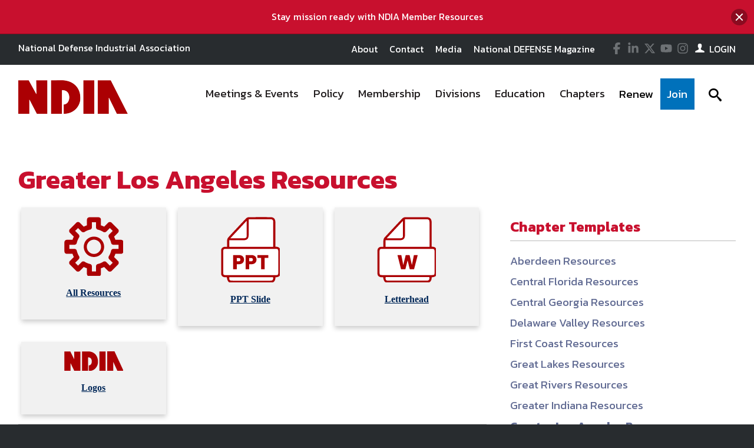

--- FILE ---
content_type: text/html; charset=utf-8
request_url: https://www.ndia.org/chapters/chapter-templates/greater-los-angeles-templates
body_size: 17656
content:

<!DOCTYPE html>
<!--[if lt IE 8]> <html class="no-js lt-ie9 lt-ie8 " lang="en"> <![endif]-->
<!--[if IE 8]>    <html class="no-js lt-ie9" lang="en"> <![endif]-->
<!--[if IE 9]>    <html class="no-js ie9 " lang="en"> <![endif]-->
<!--[if gt IE 9]><!-->
<html class="no-js" lang="en">
<!--<![endif]-->
<head><script type="text/javascript">try { document.__defineGetter__("referrer",function(){return "";}); } catch (exception) {try {Object.defineProperties(document, {referrer:   { get: function() { return ""; } } } );} catch (exception) {} } </script>

    <!-- Google Tag Manager -->
<script>(function(w,d,s,l,i){w[l]=w[l]||[];w[l].push({'gtm.start':
    new Date().getTime(),event:'gtm.js'});var f=d.getElementsByTagName(s)[0],
    j=d.createElement(s),dl=l!='dataLayer'?'&l='+l:'';j.async=true;j.src=
    'https://www.googletagmanager.com/gtm.js?id='+i+dl;f.parentNode.insertBefore(j,f);
    })(window,document,'script','dataLayer','GTM-MS9ZZHN');</script>
    <!-- End Google Tag Manager -->
    
    <!-- Initialize Google Ad Manager script -->
    <script async='async' src='https://www.googletagservices.com/tag/js/gpt.js'></script>
    <script>
      var googletag = googletag || {};
      googletag.cmd = googletag.cmd || [];
    </script>
    
    
    
    
    <!-- NDIA Zone 73 start -->
    <script>
      googletag.cmd.push(function() {
        var mapSizes = googletag.sizeMapping()
                                                .addSize([992, 0], [[970, 90], [970, 250]])
                                                .addSize( [768, 0], [728, 90])
                                                .addSize( [0, 0], [320, 100])
                                                .build();
        googletag.defineSlot('/21762126147/NDIA/001', [[970, 90], [970, 250]], 'div-gpt-ad-1556656819552-0').defineSizeMapping(mapSizes).addService(googletag.pubads());
        googletag.pubads().enableSingleRequest();
        googletag.enableServices();
      });
    </script>
    <!-- NDIA Zone 73 end -->
    
    <!-- NDIA Zone 74 start -->
    <script>
      googletag.cmd.push(function() {
        var mapSizes = googletag.sizeMapping()
                                                .addSize([992, 0], [[970, 250], [970, 90]])
                                                .addSize( [768, 0], [728, 90])
                                                .addSize( [0, 0], [320, 100])
                                                .build();
        googletag.defineSlot('/21762126147/NDIA/002', [[970, 250], [970, 90]], 'div-gpt-ad-1556657076279-0').defineSizeMapping(mapSizes).addService(googletag.pubads());
        googletag.pubads().enableSingleRequest();
        googletag.enableServices();
      });
    </script>
    <!-- NDIA Zone 74 end -->
    
    
    <!-- NDIA Zone 75 start -->
    <script>
      googletag.cmd.push(function() {
        googletag.defineSlot('/21762126147/NDIA/014', [[300, 600], [300, 250]], 'div-gpt-ad-1556900447554-0').addService(googletag.pubads());
        googletag.pubads().enableSingleRequest();
        googletag.enableServices();
      });
    </script>
    <!-- NDIA Zone 75 end -->
    
    
    <!-- NDIA Zone 76 start -->
    <script>
      googletag.cmd.push(function() {
        googletag.defineSlot('/21762126147/NDIA/015', [[300, 600], [300, 250]], 'div-gpt-ad-1556912408120-0').addService(googletag.pubads());
        googletag.pubads().enableSingleRequest();
        googletag.enableServices();
      });
    </script>
    <!-- NDIA Zone 76 end -->
    
    
    <!-- NDIA Zone 77 start -->
    <script>
      googletag.cmd.push(function() {
        googletag.defineSlot('/21762126147/NDIA/016', [[300, 250], [300, 600]], 'div-gpt-ad-1556912558172-0').addService(googletag.pubads());
        googletag.pubads().enableSingleRequest();
        googletag.enableServices();
      });
    </script>
    <!-- NDIA Zone 77 end -->
    
    
    <!-- NDIA Zone 78 start -->
    <script>
      googletag.cmd.push(function() {
        googletag.defineSlot('/21762126147/NDIA/013', [300, 250], 'div-gpt-ad-1559660989797-0').addService(googletag.pubads());
        googletag.pubads().enableSingleRequest();
        googletag.pubads().collapseEmptyDivs();
        googletag.enableServices();
      });
    </script>
    <!-- NDIA Zone 78 end -->
    
    
    
    <!-- NDIA Zone 81 start -->
    <script>
      googletag.cmd.push(function() {
        var mapSizes = googletag.sizeMapping()
                                                .addSize([992, 0], [[970, 250], [970, 90]])
                                                .addSize( [768, 0], [728, 90])
                                                .addSize( [0, 0], [320, 100])
                                                .build();
        googletag.defineSlot('/21762126147/NDIA/003', [[970, 250], [970, 90]], 'div-gpt-ad-1556912797465-0').defineSizeMapping(mapSizes).addService(googletag.pubads());
        googletag.pubads().enableSingleRequest();
        googletag.enableServices();
      });
    </script>
    <!-- NDIA Zone 81 end -->
    
    
    <!-- NDIA Zone 82 start -->
    <script>
      googletag.cmd.push(function() {
        var mapSizes = googletag.sizeMapping()
                                                .addSize([992, 0], [[970, 250], [970, 90]])
                                                .addSize( [768, 0], [728, 90])
                                                .addSize( [0, 0], [320, 100])
                                                .build();
        googletag.defineSlot('/21762126147/NDIA/008', [[970, 250], [970, 90]], 'div-gpt-ad-1558366804132-0').defineSizeMapping(mapSizes).addService(googletag.pubads());
        googletag.pubads().enableSingleRequest();
        googletag.enableServices();
      });
    </script>
    <!-- NDIA Zone 82 end -->
    
    
    <!-- NDIA Zone 83 start -->
    <script>
      googletag.cmd.push(function() {
        var mapSizes = googletag.sizeMapping()
                                                .addSize([992, 0], [[970, 90], [970, 250]])
                                                .addSize( [768, 0], [728, 90])
                                                .addSize( [0, 0], [320, 100])
                                                .build();
        googletag.defineSlot('/21762126147/NDIA/009', [[970, 90], [970, 250]], 'div-gpt-ad-1556913114411-0').defineSizeMapping(mapSizes).addService(googletag.pubads());
        googletag.pubads().enableSingleRequest();
        googletag.enableServices();
      });
    </script> 
    <!-- NDIA Zone 83 end -->
    
    
    <!-- NDIA Zone 84 start -->
    <script>
      googletag.cmd.push(function() {
        var mapSizes = googletag.sizeMapping()
                                                .addSize([992, 0], [[970, 250], [970, 90]])
                                                .addSize( [768, 0], [728, 90])
                                                .addSize( [0, 0], [320, 100])
                                                .build();
        googletag.defineSlot('/21762126147/NDIA/004', [[970, 250], [970, 90]], 'div-gpt-ad-1556913209666-0').defineSizeMapping(mapSizes).addService(googletag.pubads());
        googletag.pubads().enableSingleRequest();
        googletag.enableServices();
      });
    </script>
    <!-- NDIA Zone 84 end -->
    
    
    <!-- NDIA Zone 85 start -->
    <script>
      googletag.cmd.push(function() {
        googletag.defineSlot('/21762126147/NDIA/017', [[300, 600], [300, 250]], 'div-gpt-ad-1556913317270-0').addService(googletag.pubads());
        googletag.pubads().enableSingleRequest();
        googletag.enableServices();
      });
    </script>
    <!-- NDIA Zone 85 end -->
    
    
    <!-- NDIA Zone 88 start -->
    <script>
      googletag.cmd.push(function() {
        var mapSizes = googletag.sizeMapping()
                                                .addSize([992, 0], [[970, 250], [970, 90]])
                                                .addSize( [768, 0], [728, 90])
                                                .addSize( [0, 0], [320, 100])
                                                .build();
        googletag.defineSlot('/21762126147/NDIA/005', [[970, 250], [970, 90]], 'div-gpt-ad-1556913460820-0').defineSizeMapping(mapSizes).addService(googletag.pubads());
        googletag.pubads().enableSingleRequest();
        googletag.enableServices();
      });
    </script>
    <!-- NDIA Zone 88 end -->
    
    
    <!-- NDIA Zone 89 start -->
    <script>
      googletag.cmd.push(function() {
        var mapSizes = googletag.sizeMapping()
                                                .addSize([992, 0], [[970, 90], [970, 250]])
                                                .addSize( [768, 0], [728, 90])
                                                .addSize( [0, 0], [320, 100])
                                                .build();
        googletag.defineSlot('/21762126147/NDIA/010', [[970, 90], [970, 250]], 'div-gpt-ad-1556913571541-0').defineSizeMapping(mapSizes).addService(googletag.pubads());
        googletag.pubads().enableSingleRequest();
        googletag.enableServices();
      });
    </script>
    <!-- NDIA Zone 89 end -->
    
    
    <!-- NDIA Zone 90 start -->
    <script>
      googletag.cmd.push(function() {
        var mapSizes = googletag.sizeMapping()
                                                .addSize([992, 0], [[970, 90], [970, 250]])
                                                .addSize( [768, 0], [728, 90])
                                                .addSize( [0, 0], [320, 100])
                                                .build();
        googletag.defineSlot('/21762126147/NDIA/011', [[970, 90], [970, 250]], 'div-gpt-ad-1556913691094-0').defineSizeMapping(mapSizes).addService(googletag.pubads());
        googletag.pubads().enableSingleRequest();
        googletag.enableServices();
      });
    </script>
    <!-- NDIA Zone 90 end -->
    
    
    <!-- NDIA Zone 91 start -->
    <script>
      googletag.cmd.push(function() {
        var mapSizes = googletag.sizeMapping()
                                                .addSize([992, 0], [[970, 250], [970, 90]])
                                                .addSize( [768, 0], [728, 90])
                                                .addSize( [0, 0], [320, 100])
                                                .build();
        googletag.defineSlot('/21762126147/NDIA/006', [[970, 250], [970, 90]], 'div-gpt-ad-1556913779835-0').defineSizeMapping(mapSizes).addService(googletag.pubads());
        googletag.pubads().enableSingleRequest();
        googletag.enableServices();
      });
    </script>
    <!-- NDIA Zone 91 end -->
    
    
    <!-- NDIA Zone 92 start -->
    <script>
      googletag.cmd.push(function() {
        googletag.defineSlot('/21762126147/NDIA/018', [[300, 250], [300, 600]], 'div-gpt-ad-1556913863898-0').addService(googletag.pubads());
        googletag.pubads().enableSingleRequest();
        googletag.enableServices();
      });
    </script>
    <!-- NDIA Zone 92 end -->
    
    
    <!-- NDIA Zone 93 start -->
    <script>
      googletag.cmd.push(function() {
        googletag.defineSlot('/21762126147/NDIA/019', [[300, 600], [300, 250]], 'div-gpt-ad-1556913971226-0').addService(googletag.pubads());
        googletag.pubads().enableSingleRequest();
        googletag.enableServices();
      });
    </script>
    <!-- NDIA Zone 93 end -->
    
    
    <!-- NDIA Zone 94 start -->
    <script>
      googletag.cmd.push(function() {
        googletag.defineSlot('/21762126147/NDIA/020', [[300, 600], [300, 250]], 'div-gpt-ad-1556914077930-0').addService(googletag.pubads());
        googletag.pubads().enableSingleRequest();
        googletag.enableServices();
      });
    </script>
    <!-- NDIA Zone 94 end -->
    
    
    <!-- NDIA Zone 95 start -->
    <script>
      googletag.cmd.push(function() {
        var mapSizes = googletag.sizeMapping()
                                                .addSize([992, 0], [[970, 250], [970, 90]])
                                                .addSize( [768, 0], [728, 90])
                                                .addSize( [0, 0], [320, 100])
                                                .build();
        googletag.defineSlot('/21762126147/NDIA/007', [[970, 250], [970, 90]], 'div-gpt-ad-1556914172363-0').defineSizeMapping(mapSizes).addService(googletag.pubads());
        googletag.pubads().enableSingleRequest();
        googletag.enableServices();
      });
    </script>
    <!-- NDIA Zone 95 end -->
    
    
    <!-- NDIA Zone 96 start -->
    <script>
      googletag.cmd.push(function() {
        var mapSizes = googletag.sizeMapping()
                                                .addSize([992, 0], [[970, 90], [970, 250]])
                                                .addSize( [768, 0], [728, 90])
                                                .addSize( [0, 0], [320, 100])
                                                .build();
        googletag.defineSlot('/21762126147/NDIA/012', [[970, 90], [970, 250]], 'div-gpt-ad-1556914266254-0').defineSizeMapping(mapSizes).addService(googletag.pubads());
        googletag.pubads().enableSingleRequest();
        googletag.enableServices();
      });
    </script>
    <!-- NDIA Zone 96 end -->
    
    
    
    
    <!-- Zone 97 - new home page zone - Under Zone 78 in the Latest News section -->
    <script async src="https://securepubads.g.doubleclick.net/tag/js/gpt.js"></script>
    <script>
      window.googletag = window.googletag || {cmd: []};
      googletag.cmd.push(function() {
        googletag.defineSlot('/21762126147/NDIA/021', [[300, 250], [300, 600]], 'div-gpt-ad-1589296546407-0').addService(googletag.pubads());
        googletag.pubads().enableSingleRequest();
        googletag.enableServices();
      });
    </script>
    
    
    
    <!-- NDIA Zone 98 - New Ad Zone on regular page template underneath the right rail navigation - start -->
    <script async src="https://securepubads.g.doubleclick.net/tag/js/gpt.js"></script>
    <script>
      window.googletag = window.googletag || {cmd: []};
      googletag.cmd.push(function() {
        googletag.defineSlot('/21762126147/NDIA/023', [[300, 250], [300, 600]], 'div-gpt-ad-1589296829609-0').addService(googletag.pubads());
        googletag.pubads().enableSingleRequest();
        googletag.enableServices();
      });
    </script>
    <!-- NDIA Zone 98 end -->


    

    <!--Meta tags-->
    <!--Meta tags-->
    <title>Greater Los Angeles Templates</title>
    <meta charset="utf-8" />
        <link rel="canonical" href="https://www.ndia.org/chapters/chapter-templates/greater-los-angeles-templates" />
    <meta content="width=device-width, initial-scale=1" name="viewport" />
    <meta name="description" content="Greater Los Angeles Templates" />
    <meta name="keywords" content="Greater Los Angeles Templates" />
    <meta property="og:title" content="" />
    <meta property="og:description" content="" />
    <meta property="og:image" content="" />
    <meta property="og:url" content="https://www.ndia.org/chapters/chapter-templates/greater-los-angeles-templates" />
    <!--End Facebook tags-->
    <!--Hotjar Tracking Code-->
        <script>
            (function (h, o, t, j, a, r) {
                h.hj = h.hj || function () { (h.hj.q = h.hj.q || []).push(arguments) };
                h._hjSettings = { hjid: 93990, hjsv: 6 };
                a = o.getElementsByTagName('head')[0];
                r = o.createElement('script'); r.async = 1;
                r.src = t + h._hjSettings.hjid + j + h._hjSettings.hjsv;
                a.appendChild(r);
            })(window, document, 'https://static.hotjar.com/c/hotjar-', '.js?sv=');
        </script>
    <!--End Hotjar Tracking Code-->

    <!--End Meta tags-->



        <link rel="shortcut icon" href="https://www.ndia.org/-/media/sites/ndia/favicon/ndia-new-logo.png" />
    <link rel="preconnect" href="https://fonts.googleapis.com" />
    <link rel="preconnect" href="https://fonts.gstatic.com" crossorigin=crossorigin />
    <link href='https://fonts.googleapis.com/css?family=Kanit:300,300italic,400,400italic,500,600,700' rel='stylesheet' type='text/css' />
    <link href='https://fonts.googleapis.com/css?family=Martel:400,700' rel='stylesheet' type='text/css' />
    <link href='https://fonts.googleapis.com/css?family=Orbitron:500,700' rel='stylesheet' type='text/css' />
    <link href="https://fonts.googleapis.com/icon?family=Material+Icons" rel="stylesheet" />
    <link href="https://fonts.googleapis.com/css2?family=Roboto:wght@300;400;500;700&display=swap" rel="stylesheet" />

    
    <link href="/includes/css/custome-form-fields.css" rel="stylesheet" />
    <link href="/includes/css/custom-style.css" rel="stylesheet" />
    <link href="/bundles/css?v=kohNbKb0O60f0CiIpFQ2LQEEEJgf0laArgBp8mGGdNg1" rel="stylesheet"/>

    <link href="/bundles/ndia/css?v=7-6R6E8TIXRWGoZZEhRDF2pXgzPPSx-YHFKb7XZkvmY1" rel="stylesheet"/>

    <link href="/includes/css/jquery-ui.min.css" rel="stylesheet" />

    <script src="/bundles/modernizr?v=2w8Hh7p6Qfyeu1zEGICSzAFSArpCdO2Ehvfcaidsy-s1"></script>


    <link href="/BotDetectCaptcha.ashx?get=layout-stylesheet" rel="stylesheet" type="text/css" />
    <link href="/includes/css/custom-xpforms.css" rel="stylesheet" />
<link href="/bundles/Hawksearch/css?v=7P8eI7Bbg7e7thPMgWecFohKFP0oOi3SZ6qVYYRqK501" rel="stylesheet"/>

    <script src="/includes/js/jquery-core.js">
    </script>

    <script src="/Scripts/jquery.validate.min.js">
    </script>
    <script src="/Scripts/jquery-ui.min.js">
    </script>
    <script src="//ajax.aspnetcdn.com/ajax/jquery.validate/1.9/additional-methods.min.js">
    </script>

    <script src="/Scripts/jquery.validate.unobtrusive.min.js">
    </script>
    <script src="/Scripts/jquery.unobtrusive-ajax.min.js">
    </script>
    <script src="/Scripts/modernizr-2.8.3.js">
    </script>
    <script src="/Scripts/form.validate.js">
    </script>
    <script src="/Scripts/form.tracking.js">
    </script>
    <script src="/Scripts/form.conditions.js">
    </script>
    <script src="/includes/js/modules/custom-functions.js">
    </script>
    <script src="/includes/js/plugins/jquery-plugins.js">
    </script>
    <script src="/includes/js/plugins/jquery.sticky-kit.min.js">
    </script>
    <script src="/includes/js/plugins/jquery.cycle.all.min.js">
    </script>
    <script src="/includes/js/plugins/slick-1.5.9/slick/slick.js">
    </script>
    <script src="/includes/js/plugins/imakewebthings-waypoints-0944e15/lib/jquery.waypoints.js">
    </script>
    <script src="/includes/js/plugins/imakewebthings-waypoints-0944e15/lib/shortcuts/sticky.min.js">
    </script>
    <script type="text/javascript" src="https://platform-api.sharethis.com/js/sharethis.js#property=64b9966d1734a80012bd5fdc&product=inline-share-buttons&source=platform" async="async">
    </script>
    <script src="/includes/ndia/js/navigation.js">
    </script>
    <script src="/includes/ndia/js/jquery-functions.js">
    </script>
    <script src="/includes/ndia/js/functions.js">
    </script>
    <script src="/includes/iitsec/js/timercountdown.js">
    </script>

    <script src="/sitecore%20modules/Web/ExperienceForms/scripts/jquery.validate.min.js">
    </script>
    <script src="/sitecore%20modules/Web/ExperienceForms/scripts/jquery.validate.unobtrusive.min.js">
    </script>
    <script src="/sitecore%20modules/Web/ExperienceForms/scripts/form.validate.js">
    </script>
    <script src="/sitecore%20modules/Web/ExperienceForms/scripts/form.tracking.js">
    </script>
    <script src="/sitecore%20modules/Web/ExperienceForms/scripts/form.conditions.js">
    </script>
    <script src="/sitecore%20modules/Web/ExperienceForms/scripts/formsextensions.validate.js">
    </script>
    <script src="/includes/js/modules/custome-form-fields.js">
    </script>

<script language="javascript">
        var blackHole0 = new Image();
        blackHole0.src = 'https://eweb.ndia.org/eweb/';
</script>


    




    <!-- Global site tag (gtag.js) - Google Ads: 1000774507 --> 
<script async src="https://www.googletagmanager.com/gtag/js?id=AW-1000774507"></script> <script> window.dataLayer = window.dataLayer || []; function gtag(){dataLayer.push(arguments);} gtag('js', new Date()); gtag('config', 'AW-1000774507'); </script>

<script async src="//pagead2.googlesyndication.com/pagead/js/adsbygoogle.js"></script>
<script>
(adsbygoogle = window.adsbygoogle || []).push({
google_ad_client: "ca-pub-2783479611744424",
enable_page_level_ads: true
});
</script>

    <script src="/Scripts/mediaRequestTracker.js">
    </script>

</head>
<body class="mainBody">

    <!-- Google Tag Manager (noscript) -->
<noscript><iframe src="https://www.googletagmanager.com/ns.html?id=GTM-MS9ZZHN"
height="0" width="0" style="display:none;visibility:hidden"></iframe></noscript>
<!-- End Google Tag Manager (noscript) -->


    

    <div class="skip"><a href="#mainContent">Skip to main content</a></div>

    <div class="svg-legend" aria-hidden="true">
        <?xml version="1.0" encoding="utf-8" ?>
        <!DOCTYPE svg PUBLIC "-//W3C//DTD SVG 1.1//EN" "http://local.w3.org/Graphics/SVG/1.1/DTD/svg11.dtd">
        <svg version="1.1" id="icon-rss" xmlns="http://www.w3.org/2000/svg" xmlns:xlink="http://www.w3.org/1999/xlink" x="0px" y="0px"
             viewBox="0 0 53 53" style="enable-background:new 0 0 53 53;" xml:space="preserve">
        <path d="M26.4,0C11.8,0,0,11.9,0,26.5C0,41.1,11.8,53,26.4,53C41,53,52.9,41.1,52.9,26.5C52.9,11.9,41,0,26.4,0z M16.1,40.1
			c-2.2,0-4-1.8-4-4c0-2.2,1.8-4,4-4s4,1.8,4,4C20.1,38.3,18.3,40.1,16.1,40.1z M25.5,39.3c0-7-5.7-12.6-12.6-12.6v-5.4
			c9.9,0,18,8.1,18,18H25.5z M34.6,39.3c0-12-9.7-21.7-21.7-21.7v-5.4C27.8,12.3,40,24.4,40,39.3H34.6z" />

		</svg>
        <svg version="1.1" xmlns="http://local.w3.org/2000/svg" xmlns:xlink="http://local.w3.org/1999/xlink" focusable="false" xml:space="preserve">
        <symbol x="0px" y="0px" width="20px" height="20px" viewBox="0 0 110 110" enable-background="new 0 0 110 110" id="icon-store">
        <path d="M34.77,68.185c0,0.454,0.112,0.795,0.336,1.018c0.228,0.231,0.488,0.34,0.791,0.34h55.707v9.478H33.867
				c-2.558,0-4.773-0.938-6.649-2.815c-1.882-1.88-2.82-4.104-2.82-6.66c0-0.901,0.075-1.728,0.226-2.479
				c0.151-0.748,0.45-1.501,0.904-2.253l6.541-11.73L14.7,16.548H5V6.85h15.786l4.511,9.698l15.335,32.478l0.681,1.126h33.832
				l13.305-23.906l5.188-9.696l8.57,4.51L83.494,54.891c-0.758,1.503-1.885,2.704-3.391,3.604c-1.5,0.906-3.16,1.361-4.959,1.361
				H39.283L35,67.75C34.846,67.744,34.77,67.896,34.77,68.185z M33.866,83.974c2.71,0,5.003,0.944,6.879,2.823
				c1.882,1.886,2.82,4.096,2.82,6.649c0,2.712-0.938,5.008-2.82,6.877c-1.876,1.879-4.169,2.826-6.879,2.826
				c-2.557,0-4.773-0.947-6.648-2.826c-1.883-1.869-2.82-4.165-2.82-6.877c0-2.556,0.938-4.766,2.82-6.649
				C29.092,84.92,31.311,83.974,33.866,83.974z M88.787,86.8c1.883,1.884,2.814,4.094,2.814,6.647c0,2.712-0.934,5.008-2.814,6.877
				c-1.879,1.879-4.105,2.826-6.654,2.826c-2.707,0-4.998-0.947-6.883-2.826c-1.879-1.869-2.812-4.165-2.812-6.877
				c0-2.556,0.934-4.766,2.812-6.647c1.885-1.881,4.176-2.825,6.883-2.825C84.682,83.974,86.908,84.92,88.787,86.8z" />

        <polygon points="23.406,16.24 105,16.24 99.396,26.084 23.406,26.084 " />

            </symbol>
        </svg>
        <svg version="1.1" id="icon-login" xmlns="http://www.w3.org/2000/svg" xmlns:xlink="http://www.w3.org/1999/xlink" x="0px" y="0px"
             width="16px" height="15px" viewBox="0 0 27.8 26.7" style="enable-background:new 0 0 27.8 26.7;" xml:space="preserve">
        <path class="st0" d="M21.7,19.9c1.9,0.7,3.3,1.4,4.4,2c1.1,0.6,1.6,1.2,1.6,1.6s0,1.5,0,3.1H0C0,25,0,24,0,23.5s0.5-1,1.6-1.6
			c1.1-0.6,2.6-1.3,4.4-2c1.8-0.7,3.1-1.3,3.8-2s1-1.6,1-2.8c0-0.7-0.2-1.2-0.6-1.4c-0.4-0.2-0.7-0.9-1-2.3c-0.1-0.5-0.4-0.8-0.7-0.7
			C8.2,10.8,7.9,10.2,7.9,9C7.9,8.5,8,8,8.4,7.7C8.2,6.5,8.1,5.7,8,5.1c0-0.7,0.3-1.8,1-3.1c0.7-1.3,2.4-2,4.9-2c2.5,0,4.2,0.7,4.9,2
			c0.7,1.3,1.1,2.4,1,3.1c0,0.6-0.2,1.4-0.4,2.6C19.8,8,19.9,8.5,19.9,9c-0.1,1.2-0.4,1.8-0.7,1.8c-0.4-0.1-0.6,0.2-0.7,0.7
			c-0.2,1.3-0.6,2.1-1,2.3c-0.4,0.2-0.6,0.7-0.6,1.4c0,1.2,0.3,2.1,1,2.8S19.9,19.2,21.7,19.9z" />

		</svg>
        <svg version="1.1" id="icon-login-large" xmlns="http://www.w3.org/2000/svg" xmlns:xlink="http://www.w3.org/1999/xlink" x="0px" y="0px"
             width="27.8px" height="26.7px" viewBox="0 0 27.8 26.7" style="enable-background:new 0 0 27.8 26.7;" xml:space="preserve">
        <path class="st0" d="M21.7,19.9c1.9,0.7,3.3,1.4,4.4,2c1.1,0.6,1.6,1.2,1.6,1.6s0,1.5,0,3.1H0C0,25,0,24,0,23.5s0.5-1,1.6-1.6
			c1.1-0.6,2.6-1.3,4.4-2c1.8-0.7,3.1-1.3,3.8-2s1-1.6,1-2.8c0-0.7-0.2-1.2-0.6-1.4c-0.4-0.2-0.7-0.9-1-2.3c-0.1-0.5-0.4-0.8-0.7-0.7
			C8.2,10.8,7.9,10.2,7.9,9C7.9,8.5,8,8,8.4,7.7C8.2,6.5,8.1,5.7,8,5.1c0-0.7,0.3-1.8,1-3.1c0.7-1.3,2.4-2,4.9-2c2.5,0,4.2,0.7,4.9,2
			c0.7,1.3,1.1,2.4,1,3.1c0,0.6-0.2,1.4-0.4,2.6C19.8,8,19.9,8.5,19.9,9c-0.1,1.2-0.4,1.8-0.7,1.8c-0.4-0.1-0.6,0.2-0.7,0.7
			c-0.2,1.3-0.6,2.1-1,2.3c-0.4,0.2-0.6,0.7-0.6,1.4c0,1.2,0.3,2.1,1,2.8S19.9,19.2,21.7,19.9z" />

		</svg>

        <svg version="1.1" id="icon-time" xmlns="http://www.w3.org/2000/svg" xmlns:xlink="http://www.w3.org/1999/xlink" x="0px" y="0px"
             viewBox="0 0 38.1 38.1" style="enable-background:new 0 0 38.1 38.1;" xml:space="preserve">
<g>
        <path d="M19.1,0C8.5,0,0,8.5,0,19.1s8.5,19.1,19.1,19.1s19.1-8.5,19.1-19.1S29.6,0,19.1,0z M19.1,34.1c-8.3,0-15-6.7-15-15
		s6.7-15,15-15s15,6.7,15,15S27.4,34.1,19.1,34.1z" />

        <polygon points="20,9.3 17,9.3 17,20.1 26.5,26.5 28.2,24 20,18.5 	" />

</g>
</svg>

        <svg version="1.1" id="icon-location" xmlns="http://www.w3.org/2000/svg" xmlns:xlink="http://www.w3.org/1999/xlink" x="0px" y="0px"
             viewBox="0 0 31.1 45" style="enable-background:new 0 0 31.1 45;" xml:space="preserve">
<path d="M31.1,15.6C31.1,7,24.1,0,15.5,0S0,7,0,15.6c0,3,0.8,5.7,2.3,8.1h0L15.5,45l13.3-21.3h0C30.2,21.3,31.1,18.5,31.1,15.6z
	 M15.5,21.2c-3.1,0-5.6-2.5-5.6-5.6s2.5-5.6,5.6-5.6s5.6,2.5,5.6,5.6S18.6,21.2,15.5,21.2z" />

</svg>
        <svg version="1.1" id="icon-document" xmlns="http://www.w3.org/2000/svg" xmlns:xlink="http://www.w3.org/1999/xlink" x="0px" y="0px"
             viewBox="0 0 49.1 57.5" style="enable-background:new 0 0 49.1 57.5;" xml:space="preserve">
<g>
        <path d="M47.2,11.9L37,1.8c-1.2-1.2-2.8-1.9-4.6-1.9H3.8C1.7-0.1,0,1.7,0,3.8v49.7c0,2.1,1.7,3.9,3.9,3.9h41.3
		c2.1,0,3.9-1.7,3.9-3.9V16.5C49,14.8,48.4,13.1,47.2,11.9z M44.3,14.8c0.4,0.4,0.7,1,0.7,1.7H33.1V4c0.4,0.1,0.8,0.3,1.1,0.6
		L44.3,14.8z M4,53.4V4h25v12.7c0,2.1,1.7,3.9,3.9,3.9H45v32.9H4z" />

        <path d="M35.8,24.8H13.2c-0.4,0-0.7,0.3-0.7,0.7V28c0,0.4,0.3,0.7,0.7,0.7h22.6c0.4,0,0.7-0.3,0.7-0.7v-2.4
		C36.5,25.1,36.2,24.8,35.8,24.8z" />

        <path d="M35.8,33H13.2c-0.4,0-0.7,0.3-0.7,0.7v2.4c0,0.4,0.3,0.7,0.7,0.7h22.6c0.4,0,0.7-0.3,0.7-0.7v-2.4
		C36.5,33.4,36.2,33,35.8,33z" />

        <path d="M35.8,41.3H13.2c-0.4,0-0.7,0.3-0.7,0.7v2.4c0,0.4,0.3,0.7,0.7,0.7h22.6c0.4,0,0.7-0.3,0.7-0.7V42
		C36.5,41.6,36.2,41.3,35.8,41.3z" />

</g>
</svg>

        <svg version="1.1" id="icon-rss" xmlns="http://www.w3.org/2000/svg" xmlns:xlink="http://www.w3.org/1999/xlink" x="0px" y="0px"
             viewBox="0 0 53 53" style="enable-background:new 0 0 53 53;" xml:space="preserve">
<path d="M26.4,0C11.8,0,0,11.9,0,26.5C0,41.1,11.8,53,26.4,53C41,53,52.9,41.1,52.9,26.5C52.9,11.9,41,0,26.4,0z M16.1,40.1
	c-2.2,0-4-1.8-4-4c0-2.2,1.8-4,4-4s4,1.8,4,4C20.1,38.3,18.3,40.1,16.1,40.1z M25.5,39.3c0-7-5.7-12.6-12.6-12.6v-5.4
	c9.9,0,18,8.1,18,18H25.5z M34.6,39.3c0-12-9.7-21.7-21.7-21.7v-5.4C27.8,12.3,40,24.4,40,39.3H34.6z" />

</svg>

        <svg version="1.1" id="newsletter" xmlns="http://www.w3.org/2000/svg" xmlns:xlink="http://www.w3.org/1999/xlink" x="0px" y="0px"
             viewBox="0 0 74.9 74.9" style="enable-background:new 0 0 74.9 74.9;" xml:space="preserve">
<g>
        <path d="M24.3,50.7h26.1c2.1,0,3.9-1.7,3.9-3.9V28.1c0-2.1-1.7-3.9-3.9-3.9H24.3c-2.1,0-3.9,1.7-3.9,3.9v18.7
		C20.5,49,22.2,50.7,24.3,50.7z M50.5,48.4H24.3c-0.9,0-1.5-0.7-1.5-1.5V33c0,0,0.1,0.1,0.1,0.1l11.9,9.5c0.2,0.2,1,0.8,1.9,0.8h1.3
		c0.9,0,1.7-0.6,1.9-0.8L52,33c0,0,0,0,0,0v13.9C52,47.7,51.3,48.4,50.5,48.4z M24.3,26.6h26.1c0.9,0,1.5,0.7,1.5,1.5v1
		c-0.2,0.6-0.5,1.5-1.4,2.3l-12,9.5c-0.2,0.2-0.5,0.3-0.6,0.3l-1.3,0c-0.1,0-0.4-0.2-0.6-0.3l-11.9-9.5c-0.9-0.8-1.3-1.7-1.4-2.3v-1
		C22.8,27.3,23.5,26.6,24.3,26.6z" />

        <path d="M-0.1,0V75h74.9V0H-0.1z M72.8,72.9H2V2.1h70.7V72.9z" />

</g>
</svg>

    </div>
    <div class="site-wrap">
        


<div class="warnings-container warnings-container-is-stuck">
    <div class="warnings-inner">
                    <div class="warning expandable open ">
                        <div class="container">

                                <a href="#" onclick="window.open(&#39;https://www.ndia.org/membership/member-resources&#39;,&#39;&#39;)" class="warning-text hidden-content open">
                                    <span data-olk-copy-source="MessageBody">Stay mission ready with NDIA Member Resources</span>
                                </a>
                                                            <button type="button" class="warning-msg-close trigger" aria-expanded="true" onclick="document.cookie = 'Alert45e81872-8971-4407-9eb6-e51738833d7f=true'">
                                    <span class="button-circle">
                                        <span class="visually-hidden">close the message window</span>
                                    </span>
                                </button>

                        </div>
                    </div>
    </div>
</div>

        <header class="main-header font-secondary" role="banner">
            
<div class="header-top">
        <div class="advertisment-wrpr">
        <div class="ad">
            <div style="text-align: center">
<!-- Begin -  Site: NDIA Zone: NDIA - Homepage - Leaderboard -->

<!-- Not used -->

<!-- End -  Site: NDIA Zone: NDIA - Homepage - Leaderboard -->
            </div>
        </div>
    </div>


    <div class="container clearfix">
        <div class="grid_12">
            <div class="header-top-left">
                <span class="font-secondary">
                    National Defense Industrial Association



                </span>
            </div>
            <div class="header-top-right">
                <div>
                    <div class="extra-navigation">
<a href="https://www.ndia.org/about" >About</a><a href="https://www.ndia.org/about/contact-us" >Contact</a><a href="https://www.ndia.org/about/press" >Media</a><a href="https://www.nationaldefensemagazine.org" target="_blank" rel="noopener noreferrer" >National DEFENSE Magazine</a></div>

<div class="social-icons">
<a href="https://www.facebook.com/NDIAMembership" class="icon" style="margin: 0 1px" rel="noopener noreferrer" target="_blank" >                <span class="visuallyHidden">
                    Facebook
                </span>
<svg xmlns="http://www.w3.org/2000/svg" viewBox="0 0 320 512" title="Facebook" width="20" height="20">
  <path fill="currentColor" d="M80 299.3V512H196V299.3h86.5l18-97.8H196V166.9c0-51.7 20.3-71.5 72.7-71.5c16.3 0 29.4 .4 37 1.2V7.9C291.4 4 256.4 0 236.2 0C129.3 0 80 50.5 80 159.4v42.1H14v97.8H80z" />
</svg></a><a href="https://www.linkedin.com/company/national-defense-industrial-association/" class="icon" style="margin: 0 1px" >                <span class="visuallyHidden">
                    LinkedIn
                </span>
<svg xmlns="http://www.w3.org/2000/svg" viewBox="0 0 448 512" title="LinkedIn" width="20" height="20">
  <path fill="currentColor" d="M100.28 448H7.4V148.9h92.88zM53.79 108.1C24.09 108.1 0 83.5 0 53.8a53.79 53.79 0 0 1 107.58 0c0 29.7-24.1 54.3-53.79 54.3zM447.9 448h-92.68V302.4c0-34.7-.7-79.2-48.29-79.2-48.29 0-55.69 37.7-55.69 76.7V448h-92.78V148.9h89.08v40.8h1.3c12.4-23.5 42.69-48.3 87.88-48.3 94 0 111.28 61.9 111.28 142.3V448z" />
</svg></a><a href="https://twitter.com/NDIAToday" class="icon" style="margin: 0 1px" rel="noopener noreferrer" target="_blank" >                <span class="visuallyHidden">
                    Twitter
                </span>
<svg xmlns="http://www.w3.org/2000/svg" viewBox="0 0 512 512" title="X" width="20" height="20">
  <path fill="currentColor" d="M389.2 48h70.6L305.6 224.2 487 464H345L233.7 318.6 106.5 464H35.8L200.7 275.5 26.8 48H172.4L272.9 180.9 389.2 48zM364.4 421.8h39.1L151.1 88h-42L364.4 421.8z" />
</svg></a><a href="https://www.youtube.com/user/NDIAToday" class="icon" style="margin: 0 1px" rel="noopener noreferrer" target="_blank" >                <span class="visuallyHidden">
                    YouTube
                </span>
<svg xmlns="http://www.w3.org/2000/svg" viewBox="0 0 576 512" title="YouTube" width="20" height="20">
  <path fill="currentColor" d="M549.655 124.083c-6.281-23.65-24.787-42.276-48.284-48.597C458.781 64 288 64 288 64S117.22 64 74.629 75.486c-23.497 6.322-42.003 24.947-48.284 48.597-11.412 42.867-11.412 132.305-11.412 132.305s0 89.438 11.412 132.305c6.281 23.65 24.787 41.5 48.284 47.821C117.22 448 288 448 288 448s170.78 0 213.371-11.486c23.497-6.321 42.003-24.171 48.284-47.821 11.412-42.867 11.412-132.305 11.412-132.305s0-89.438-11.412-132.305zm-317.51 213.508V175.185l142.739 81.205-142.739 81.201z" />
</svg></a><a href="https://www.instagram.com/ndiatoday/" class="icon" style="margin: 0 1px" rel="noopener noreferrer" target="_blank" >                <span class="visuallyHidden">
                    Instagram
                </span>
<svg xmlns="http://www.w3.org/2000/svg" viewBox="0 0 448 512" title="Instagram" width="20" height="20">
  <path fill="currentColor" d="M224.1 141c-63.6 0-114.9 51.3-114.9 114.9s51.3 114.9 114.9 114.9S339 319.5 339 255.9 287.7 141 224.1 141zm0 189.6c-41.1 0-74.7-33.5-74.7-74.7s33.5-74.7 74.7-74.7 74.7 33.5 74.7 74.7-33.6 74.7-74.7 74.7zm146.4-194.3c0 14.9-12 26.8-26.8 26.8-14.9 0-26.8-12-26.8-26.8s12-26.8 26.8-26.8 26.8 12 26.8 26.8zm76.1 27.2c-1.7-35.9-9.9-67.7-36.2-93.9-26.2-26.2-58-34.4-93.9-36.2-37-2.1-147.9-2.1-184.9 0-35.8 1.7-67.6 9.9-93.9 36.1s-34.4 58-36.2 93.9c-2.1 37-2.1 147.9 0 184.9 1.7 35.9 9.9 67.7 36.2 93.9s58 34.4 93.9 36.2c37 2.1 147.9 2.1 184.9 0 35.9-1.7 67.7-9.9 93.9-36.2 26.2-26.2 34.4-58 36.2-93.9 2.1-37 2.1-147.8 0-184.8zM398.8 388c-7.8 19.6-22.9 34.7-42.6 42.6-29.5 11.7-99.5 9-132.1 9s-102.7 2.6-132.1-9c-19.6-7.8-34.7-22.9-42.6-42.6-11.7-29.5-9-99.5-9-132.1s-2.6-102.7 9-132.1c7.8-19.6 22.9-34.7 42.6-42.6 29.5-11.7 99.5-9 132.1-9s102.7-2.6 132.1 9c19.6 7.8 34.7 22.9 42.6 42.6 11.7 29.5 9 99.5 9 132.1s2.7 102.7-9 132.1z" />
</svg></a></div>
<div class="login-hold expandable">
    <div class="login-trigger trigger">
        <svg focusable="false" class="icon">
            <use xmlns:xlink="http://www.w3.org/1999/xlink" xlink:href="#icon-login"></use>
        </svg>
        LOGIN
    </div>
    <div class="login-box-hold theme-colors-01 hidden-content hidden-content-alt">
        <div class="container clearfix">
            <div class="grid_12">
                <span class="close-login">+<span class="visually-hidden">close login window</span></span>
                <div class="login-box formee">
                    <div>
                        <span>
                            <svg focusable="false" class="icon">
                                <use xmlns:xlink="http://www.w3.org/1999/xlink" xlink:href="#icon-login-large"></use>
                            </svg>
                        </span>
                        <strong class="font-28">NDIA LOGIN</strong>
                    </div>
                        <div>
                            <form method="POST" action="https://www.ndia.org/login">
                                <input id="ReturnPage" name="ReturnPage" type="hidden" value="https://www.ndia.org/chapters/chapter-templates/greater-los-angeles-templates" />
                                <span class="visually-hidden">
                                    <label for="UserName">E-mail Address / Customer ID</label>
                                </span>
                                <input class="text-box single-line" id="UserName" name="UserName" placeholder="E-mail Address / Customer ID" type="text" value="" />
                                <span class="visually-hidden">
                                    <label for="Password">Password</label>
                                </span>
                                <input id="Password" name="Password" placeholder="Password" type="password" />
                                <input type="submit" class="btn btn-secondary" value="LOGIN" />
                            </form>
                        </div>
                        <div>
                            <a href="https://eweb.ndia.org/eweb/dynamicpage.aspx?webcode=forgotpassword&amp;site=NDIA2017" >FORGOT PASSWORD?</a>                            <br />
<a href="https://www.ndia.org/login" >CREATE AN ACCOUNT</a>
                        </div>
                </div>
            </div>
        </div>
    </div>
</div>


                </div>
            </div>
        </div>
    </div>
</div>
<div class="header-bottom sticky-header">
    <div class="container clearfix">
        <div class="grid_12">
            <div class="header-bottom-left">
                
<div class="logo-hold">
            <a href="https://www.ndia.org/" class="logo">                
                    <img data-src="https://www.ndia.org/-/media/sites/branding/logos/ndia/ndia---main-logo/100-year-logo_simple-website/ndia_website_2020.png" alt="NDIA 2020 Logo" class=" lazy" />
                            </a>
</div>

            </div>
            <div class="header-bottom-right">
                <div>
                    



<div class="navigation-hold">
    <a href="#" class="new-toggle"><span><em class="visually-hidden">MENU</em></span></a>
    <!-- Main Nav -->
    <nav class="main-nav nav-bar cm-js-enabled" role="navigation" tabindex="0" style="">
        <!-- If you aren't doing a responsive site... then you probably don't need this -->
        <a href="#" class="toggle-menu"><span><span class="visually-hidden">Menu</span></span></a>
        <ul class="cm-menu" role="menubar">
    <li data-type=mega>
        <a href="#" class="menu-toggle-dropdown"><span>Meetings & Events</span></a>
            <div class="sub-menu custom-sub theme-color6" role="menu">
                <div class="container">
                    <div class="row flexing">
                        <div class="column">
 <ul>
    <li class="ccccc">
                <a href="https://www.ndia.org/meetings-and-events" class="nav-button-large " target="">
                <span class="" style=" ">
                    Meetings, Conferences &amp; Events
                </span>
            </a>
    </li>
    <li class="ccccc">
                <a href="https://www.ndia.org/meetings-and-events/advertising" class="nav-button-large " target="">
                <span class="" style=" ">
                    Advertising
                </span>
            </a>
    </li>
    <li class="ccccc">
                <a href="https://www.ndia.org/events" class="nav-button-large " target="">
                <span class="" style=" ">
                    Calendar of Events
                </span>
            </a>
    </li>
    <li class="ccccc">
                <a href="https://www.ndia.org/education" class="nav-button-large " target="">
                <span class="" style=" ">
                    Education &amp; Training
                </span>
            </a>
    </li>
    <li class="ccccc">
                <a href="https://www.ndia.org/meetings-and-events/exhibitions" class="nav-button-large " target="">
                <span class="" style=" ">
                    Exhibitions
                </span>
            </a>
    </li>
    <li class="ccccc">
                <a href="https://www.ndia.org/meetings-and-events/meeting-space-rental" class="nav-button-large " target="">
                <span class="" style=" ">
                    Meeting Space Rental
                </span>
            </a>
    </li>
    <li class="ccccc">
                <a href="https://www.ndia.org/meetings-and-events/ondemand-content-proceedings" class="nav-button-large " target="">
                <span class="" style=" ">
                    On Demand
                </span>
            </a>
    </li>
    <li class="ccccc">
                <a href="https://ndia.dtic.mil/" class="nav-button-large " target="_blank">
                <span class="" style=" ">
                    Proceedings
                </span>
            </a>
    </li>
    <li class="ccccc">
                <a href="https://www.ndia.org/-/media/sites/ndia/press-media/media-guidelines/mediaguidlines_june2024.pdf" class="nav-button-large " target="_blank">
                <span class="" style=" ">
                    Media Guidelines
                </span>
            </a>
    </li>
                            </ul>
                        </div>


                            <div class="column wide">
                               
                                    <span class="title"></span>
                                    <div class="media">

                                    </div>
                                    <div class="content">
                                        <p class="font-primary">
                                            <p>NDIA provides a platform through which leaders in government, industry and academia can collaborate and provide solutions to advance the national security and defense needs of the nation. NDIA convenes events and forums for the exchange of ideas, which encourage research and development, and routinely facilitates analyses on the complex challenges and evolving threats to our national security.<br />
<br />
NDIA now offers webinar, meeting, and conference content available On Demand for your review and information on your own time. See the On Demand link for available on-demand content.</p>
                                        </p>

                                    </div>
                              
                            </div>

                    </div>
                </div>
            </div>
    </li>
    <li data-type=mega>
        <a href="#" class="menu-toggle-dropdown"><span>Policy</span></a>
            <div class="sub-menu custom-sub theme-color6" role="menu">
                <div class="container">
                    <div class="row flexing">
                        <div class="column">
 <ul>
    <li class="ccccc">
                <a href="https://www.ndia.org/policy" class="nav-button-large " target="">
                <span class="" style=" ">
                    NDIA’s Strategy &amp; Policy Team
                </span>
            </a>
    </li>
    <li class="ccccc">
                <a href="https://www.ndia.org/policy/cmmc-webinar-material" class="nav-button-large " target="">
                <span class="" style=" ">
                    CMMC &amp; PPBE Webinar Material (Member Only)
                </span>
            </a>
    </li>
    <li class="ccccc">
                <a href="https://www.ndia.org/policy/our-work" class="nav-button-large " target="">
                <span class="" style=" ">
                    Our Work
                </span>
            </a>
    </li>
    <li class="ccccc">
                <a href="https://www.ndia.org/policy/regulatory-trackers" class="nav-button-large " target="">
                <span class="" style=" ">
                    Policy &amp; Regulatory Trackers
                </span>
            </a>
    </li>
    <li class="ccccc">
                <a href="https://www.ndia.org/policy/publications" class="nav-button-large " target="">
                <span class="" style=" ">
                    Publications
                </span>
            </a>
    </li>
    <li class="ccccc">
                <a href="https://www.ndia.org/policy/research-blog" class="nav-button-large " target="">
                <span class="" style=" ">
                    Research Blog
                </span>
            </a>
    </li>
    <li class="ccccc">
                <a href="https://www.ndia.org/policy/contact" class="nav-button-large " target="">
                <span class="" style=" ">
                    Contact
                </span>
            </a>
    </li>
                            </ul>
                        </div>


                            <div class="column wide">
                               
                                    <span class="title"></span>
                                    <div class="media">

                                    </div>
                                    <div class="content">
                                        <p class="font-primary">
                                            NDIA&rsquo;s Strategy &amp; Policy Team monitors, advocates for, and educates government stakeholders on policy matters of importance to the defense industrial base. Our mission is to ensure the continued existence of a viable, competitive national technology and industrial base, strengthen the government-industry partnership through dialogue, and provide interaction between the legislative, executive, and judicial branches. The Strategy &amp; Policy Team&nbsp;also represents NDIA in several inter-association groups representing the defense industry and the government contracting community. Our staff regularly meet with key policy stakeholders, and manage Congressional interactions with NDIA Chapters and Divisions.<br />
<br class="t-last-br" />
                                        </p>

                                    </div>
                              
                            </div>

                    </div>
                </div>
            </div>
    </li>
    <li data-type=mega>
        <a href="#" class="menu-toggle-dropdown"><span>Membership</span></a>
            <div class="sub-menu custom-sub theme-color6" role="menu">
                <div class="container">
                    <div class="row flexing">
                        <div class="column">
 <ul>
    <li class="ccccc">
                <a href="https://www.ndia.org/membership" class="nav-button-large " target="">
                <span class="" style=" ">
                    NDIA Membership
                </span>
            </a>
    </li>
    <li class="ccccc">
                <a href="https://eweb.ndia.org/eweb/dynamicPage.aspx?webcode=NDIAAOJP01&amp;site=NDIA2017" class="nav-button-large " target="">
                <span class="" style=" ">
                    Join Now
                </span>
            </a>
    </li>
    <li class="ccccc">
                <a href="https://eweb.ndia.org/eweb/DynamicPage.aspx?WebCode=NDIAMyMembershipInfo&amp;site=NDIA2017" class="nav-button-large " target="">
                <span class="" style=" ">
                    Renew
                </span>
            </a>
    </li>
    <li class="ccccc">
                <a href="https://www.ndia.org/login" class="nav-button-large " target="">
                <span class="" style=" ">
                    Member Login
                </span>
            </a>
    </li>
    <li class="ccccc">
                <a href="https://www.ndia.org/membership/join-your-corporate-roster" class="nav-button-large " target="">
                <span class="" style=" ">
                    Join Your Corporate Roster
                </span>
            </a>
    </li>
    <li class="ccccc">
                <a href="https://www.ndia.org/membership/ndia-affiliates" class="nav-button-large " target="">
                <span class="" style=" ">
                    NDIA Affiliates
                </span>
            </a>
    </li>
    <li class="ccccc">
                <a href="https://nationaldefensemegadirectory.com/" class="nav-button-large " target="_blank">
                <span class="" style=" ">
                    Mega Directory
                </span>
            </a>
    </li>
    <li class="ccccc">
                <a href="https://www.ndia.org/about/contact-us" class="nav-button-large " target="">
                <span class="" style=" ">
                    Contact Us
                </span>
            </a>
    </li>
    <li class="ccccc">
                <a href="https://www.ndia.org/membership/member-resources" class="nav-button-large " target="">
                <span class="" style=" ">
                    Member Resources
                </span>
            </a>
    </li>
                            </ul>
                        </div>


                            <div class="column wide">
                               
                                    <span class="title"></span>
                                    <div class="media">

                                    </div>
                                    <div class="content">
                                        <p class="font-primary">
                                            With more than 1,700 Corporate members and 66,500 individual members, NDIA represents all sizes and sectors of the DIB. Small businesses, whose successes power the next generation of American innovation, comprise over half of NDIA corporate members. Join today to invest in your company's growth and the competitive advantage of our Warfighters!<br class="t-last-br" />
                                        </p>

                                    </div>
                              
                            </div>

                    </div>
                </div>
            </div>
    </li>
    <li data-type=mega>
        <a href="#" class="menu-toggle-dropdown"><span>Divisions</span></a>
            <div class="sub-menu custom-sub theme-color6" role="menu">
                <div class="container">
                    <div class="row flexing">
                        <div class="column">
 <ul>
    <li class="ccccc">
                <a href="https://www.ndia.org/divisions/about-divisions" class="nav-button-large " target="">
                <span class="" style=" ">
                    About Divisions
                </span>
            </a>
    </li>
    <li class="ccccc">
                <a href="https://www.ndia.org/divisions" class="nav-button-large " target="">
                <span class="" style=" ">
                    Divisions
                </span>
            </a>
    </li>
    <li class="ccccc">
                <a href="https://www.ndia.org/divisions/ndia-division-excellence-award" class="nav-button-large " target="_blank">
                <span class="" style=" ">
                    NDIA Division Excellence Award
                </span>
            </a>
    </li>
                                        <li>
                                            <a href="#" role="menu">
                                                Industrial Committees
                                            </a>
                                            
                                            <div class="tier-3">
                                                <div class="section-link">
                                                        <a href="https://www.ndia.org/divisions/industrial-committees" class="">
                                                            <span>
                                                                Industrial Committees
                                                            </span>
                                                        </a>
                                                </div>
                                                <ul>
    <li class="ccccc">
                <a href="https://www.ndia.org/divisions/industrial-committees/chemical-biological-defense-acquisition-initiatives-forum" class=" " target="">
                <span class="" style=" ">
                    Chemical Biological Defense Acquisition Initiatives Forum
                </span>
            </a>
    </li>
    <li class="ccccc">
                <a href="https://www.ndia.org/divisions/industrial-committees/icap" class=" " target="">
                <span class="" style=" ">
                    Industrial Committee of Ammunition Producers
                </span>
            </a>
    </li>
    <li class="ccccc">
                <a href="https://www.ndia.org/divisions/test-and-evaluation/icote" class=" " target="">
                <span class="" style=" ">
                    Industrial Committee on Test and Evaluation
                </span>
            </a>
    </li>
                                                </ul>
                                            </div>
                                        </li>
                            </ul>
                        </div>



                    </div>
                </div>
            </div>
    </li>
    <li data-type=mega>
        <a href="#" class="menu-toggle-dropdown"><span>Education</span></a>
            <div class="sub-menu custom-sub theme-color6" role="menu">
                <div class="container">
                    <div class="row flexing">
                        <div class="column">
 <ul>
    <li class="ccccc">
                <a href="https://www.ndia.org/Education/Business%20Institute" class="nav-button-large " target="">
                <span class="" style=" ">
                    Business Institute
                </span>
            </a>
    </li>
    <li class="ccccc">
                <a href="https://www.ndia.org/education" class="nav-button-large " target="">
                <span class="" style=" ">
                    Education
                </span>
            </a>
    </li>
    <li class="ccccc">
                <a href="" class="nav-button-large " target="">
                <span class="" style=" ">
                    Certifications
                </span>
            </a>
    </li>
    <li class="ccccc">
                <a href="https://www.ndia.org/meetings-and-events/ondemand-content-proceedings" class="nav-button-large " target="_blank">
                <span class="" style=" ">
                    On-Demand
                </span>
            </a>
    </li>
    <li class="ccccc">
                <a href="https://www.ndia.org/education/e-books" class="nav-button-large " target="">
                <span class="" style=" ">
                    E-Books
                </span>
            </a>
    </li>
    <li class="ccccc">
                <a href="https://www.ndia.org/meetings-and-events" class="nav-button-large " target="">
                <span class="" style=" ">
                    Meetings and Events
                </span>
            </a>
    </li>
    <li class="ccccc">
                <a href="https://www.ndia.org/education/research-listing-page" class="nav-button-large " target="">
                <span class="" style=" ">
                    Research/Publications
                </span>
            </a>
    </li>
                            </ul>
                        </div>


                            <div class="column wide">
                               
                                    <span class="title"></span>
                                    <div class="media">

                                    </div>
                                    <div class="content">
                                        <p class="font-primary">
                                            <h4 style="text-align: center; color: #ffffff;">NDIA's Education offerings exist to build a more capable, qualified, and <br />
efficient Defense Industrial Base to support our national security through <br />
doing business with the Department of Defense.</h4>
                                        </p>

                                    </div>
                              
                            </div>

                    </div>
                </div>
            </div>
    </li>
    <li data-type=mega>
        <a href="#" class="menu-toggle-dropdown"><span>Chapters</span></a>
            <div class="sub-menu custom-sub theme-color6" role="menu">
                <div class="container">
                    <div class="row flexing">
                        <div class="column">
 <ul>
    <li class="ccccc">
                <a href="https://www.ndia.org/chapters/about-ndia-chapters" class="nav-button-large " target="">
                <span class="" style=" ">
                    About NDIA Chapters
                </span>
            </a>
    </li>
    <li class="ccccc">
                <a href="https://www.ndia.org/chapters" class="nav-button-large " target="">
                <span class="" style=" ">
                    Find Your Chapter
                </span>
            </a>
    </li>
    <li class="ccccc">
                <a href="https://www.ndia.org/chapters/about-ndia-chapters/model-chapter-chapter-of-excellence" class="nav-button-large " target="">
                <span class="" style=" ">
                    Model Chapter &amp; Chapter of Excellence
                </span>
            </a>
    </li>
    <li class="ccccc">
                <a href="https://www.ndia.org/chapters/about-ndia-chapters/chapter-operating-principles" class="nav-button-large " target="">
                <span class="" style=" ">
                    Operating Principles
                </span>
            </a>
    </li>
    <li class="ccccc">
                <a href="https://www.ndia.org/chapters/about-ndia-chapters/chapter-resources" class="nav-button-large " target="">
                <span class="" style=" ">
                    Chapter Resources
                </span>
            </a>
    </li>
    <li class="ccccc">
                <a href="https://www.ndia.org/chapters/challenge-membership" class="nav-button-large " target="">
                <span class="" style=" ">
                    Chapter Champions Challenge
                </span>
            </a>
    </li>
                            </ul>
                        </div>


                            <div class="column wide">
                               
                                    <span class="title"></span>
                                    <div class="media">

                                    </div>
                                    <div class="content">
                                        <p class="font-primary">
                                            NDIA Chapters, led by dedicated volunteer leaders, provide the critical foundation for our Association. Located in areas with a strong defense presence, military and industrial, Chapters encourage and enable government, industry and academic collaboration to define and solve our toughest defense challenges. With a deep knowledge of local missions and companies, Chapters truly work at the Heart of the Mission in their region. Get involved in a local chapter to amplify the impact of your company and our Association!
                                        </p>

                                    </div>
                              
                            </div>

                    </div>
                </div>
            </div>
    </li>
                        <style>

                        </style>
    <li class="ccccc">
                <a href="https://eweb.ndia.org/eweb/MemberPage.aspx?accordion=mymembership" class="nav-button-large " target="">
                <span class="" style="background:#FFFFFF !important; border-color:#FFFFFF !important; color:#000000 !important;">
                    Renew
                </span>
            </a>
    </li>
                        <style>

                        </style>
    <li class="ccccc">
                <a href="https://eweb.ndia.org/eweb/dynamicPage.aspx?webcode=NDIAAOJP01&amp;site=NDIA2017" class="nav-button-large special-nav-item" target="">
                <span class="" style=" ">
                    Join
                </span>
            </a>
    </li>
        </ul>
    </nav>
    <!-- END Main Nav -->
</div>


<div class="search-trigger trigger">
    <span class="icon-search"><span class="visually-hidden">search icon</span></span>
</div>                </div>
            </div>
        </div>
    </div>
    <!-- search -->
    <div class="search-hold hidden-content hidden-content-alt">
        <div class="container">
            <!--Till here-->
                <form id="search" method="get" action="/api/sitecore/Content/SubmitSearch">
                    <div class="formee gutterless">
                        <div class="grid_12 formee-hidden">
                            <label>Search</label>
                        </div>
                        <div class="search">
                            <div>
                                <input type="text" id="keyword" name="keyword" placeholder="What can we help you find?">
                            </div>
                            <div>
                                <input type="submit" class="btn btn-secondary" value="SEARCH">
                            </div>
                        </div>
                    </div>
                </form>
        </div>
    </div>
    <!-- search end-->
</div>
        </header>
        <div class="siteBody clearfix">

            <div class="main clearfix">
                    <div class="advertisment-wrpr">
        <div class="ad">
            <div style="text-align: center">
<!-- Start - NDIA Zone 73 - Site: NDIA Zone: NDIA - Homepage - Below Navigation -->
<!-- /21762126147/NDIA/001 -->
<div id='div-gpt-ad-1556656819552-0'>
<script>
googletag.cmd.push(function() { googletag.display('div-gpt-ad-1556656819552-0'); });
</script>
</div>
<!-- End - NDIA Zone 73 end - NDIA Zone: NDIA - Homepage - Below Navigation -->


            </div>
        </div>
    </div>


                <main tabindex="0" role="main" id="main-content">
                    <section class="clearfix no-bottom-padding">
    <div class="container clearfix">
        <div class="grid_12">
            <h1><strong class="font-color-01">Greater Los Angeles Resources</strong></h1>
        </div>
    </div>
</section>

<section class="clearfix no-top-padding">
    <div class="container clearfix">
        <div class="m_stack grid-20">
            <div class="grid_8 main-content">
           
                <style>
    * {
    box-sizing: border-box;
    }
    body {
    font-family: Arial, Helvetica, sans-serif;
    }
    /* Float four columns side by side */
    .column {
    float: left;
    width: 33%;
    padding: 0 10px;
    }
    /* Remove extra left and right margins, due to padding */
    .row {margin: 0 -5px;}
    /* Clear floats after the columns */
    .row:after {
    content: "";
    display: table;
    clear: both;
    }
    /* Responsive columns */
    @media screen and (max-width: 600px) {
    .column {
    width: 100%;
    display: block;
    margin-bottom: 20px;
    }
    }
    /* Style the counter cards */
    .card {
    box-shadow: 0 4px 8px 0 rgba(0, 0, 0, 0.2);
    padding: 16px;
    text-align: center;
    background-color: #f1f1f1;
    }
</style>
<div class="row">
<div class="column">
<div class="card">
<p style="text-align: center;"><strong><strong><a href="https://www.ndia.org/-/media/sites/ndia/chapters/resources/greater-los-angeles/great-la-chpt-all-resouces.zip" target="_blank"><img alt="All NDIA Greater Los Angeles Chapter Resouces" src="https://www.ndia.org/-/media/sites/ndia/chapters/resources/resources-icon.png?h=100&amp;w=100&amp;hash=B2F05000E868CC5BF207EE746028374E" style="height: 100px; width: 100px;" /></a></strong></strong></p>
<h4><a href="https://www.ndia.org/-/media/sites/ndia/chapters/resources/central-florida/central-fl-all-resources.zip" target="_blank"><span style="font-family: verdana;"><strong></strong></span></a><strong><a href="https://www.ndia.org/-/media/sites/ndia/chapters/resources/aberdeen-pg/all-resoucese-apg.zip" target="_blank"><strong><span style="font-family: verdana; font-size: 16px;"><strong></strong></span></strong></a><strong><strong><a href="https://www.ndia.org/-/media/sites/ndia/chapters/resources/great-rivers/great-rivers-chpt-all-resouces.zip" target="_blank"><span style="font-family: verdana; font-size: 16px;"><strong></strong></span></a><span style="font-family: verdana; font-size: 16px;"><strong><a href="https://www.ndia.org/-/media/sites/ndia/chapters/resources/greater-indiana/great-in-chpt-all-resouces.zip" target="_blank"><strong></strong></a><strong><a href="https://www.ndia.org/-/media/sites/ndia/chapters/resources/greater-los-angeles/great-la-chpt-all-resouces.zip" target="_blank">All Resources</a></strong></strong></span></strong></strong></strong></h4>
</div>
</div>
<div class="column">
<div class="card">
<p style="text-align: center;"><a href="https://www.ndia.org/-/media/sites/ndia/chapters/resources/greater-los-angeles/greaterla-presentation.pptx" target="_blank"><strong><img alt="NDIA Greater Los Angeles Chapter PPT" src="https://www.ndia.org/-/media/sites/ndia/chapters/resources/ppt-icon.png?h=111&amp;w=100&amp;hash=64607888B70022C2CA65724F9E53EDAB" style="height: 111px; width: 100px;" /></strong></a></p>
<h4><strong><span style="font-family: verdana; font-size: 16px;"><a href="https://www.ndia.org/-/media/sites/ndia/chapters/resources/central-florida/ndia-central-fl-chapter-presentation.pptx" target="_blank"><strong></strong></a><strong><a href="https://www.ndia.org/-/media/sites/ndia/chapters/resources/aberdeen-pg/ndiaapgchapter_presentation2.pptx" target="_blank"><strong></strong></a><strong><a href="https://www.ndia.org/-/media/sites/ndia/chapters/resources/great-rivers/great-rivers-presentation.pptx" target="_blank"><strong></strong></a><strong><a href="https://www.ndia.org/-/media/sites/ndia/chapters/resources/greater-indiana/greater-indiana-presentation.pptx" target="_blank"><strong></strong></a><strong><a href="https://www.ndia.org/-/media/sites/ndia/chapters/resources/greater-los-angeles/greaterla-presentation.pptx" target="_blank">PPT Slide</a></strong></strong></strong></strong></span></strong></h4>
</div>
</div>
<div class="column">
<div class="card">
<p style="text-align: center;"><a href="https://www.ndia.org/-/media/sites/ndia/chapters/resources/greater-los-angeles/greater-la_letterhead.docx" target="_blank"><strong><img alt="NDIA Greater Los Angeles Chapter Letterhead" src="https://www.ndia.org/-/media/sites/ndia/chapters/resources/word-icon.png?h=111&amp;w=100&amp;hash=3D9E4AD17829EFBCF5B0834C2F766310" style="height: 111px; width: 100px;" /></strong></a></p>
<p style="text-align: center;"><a href="https://www.ndia.org/-/media/sites/ndia/chapters/resources/central-florida/ndia-central-fl-chapter-presentation.pptx" target="_blank"></a></p>
<h4><strong><span style="font-family: verdana; font-size: 16px;"><a href="https://www.ndia.org/-/media/sites/ndia/chapters/resources/central-florida/ndia-central-fl-chapter_letterhead.docx" target="_blank"><strong></strong></a><strong><a href="https://www.ndia.org/-/media/sites/ndia/chapters/resources/aberdeen-pg/ndiaapgchapter_letterhead2.docx" target="_blank"><strong></strong></a><strong><a href="https://www.ndia.org/-/media/sites/ndia/chapters/resources/great-rivers/ndia-great-rivers-chapter_letterhead.docx" target="_blank"><strong></strong></a><strong><a href="https://www.ndia.org/-/media/sites/ndia/chapters/resources/greater-indiana/greater-indiana_letterhead.docx" target="_blank"><strong></strong></a><strong><a href="https://www.ndia.org/-/media/sites/ndia/chapters/resources/greater-los-angeles/greater-la_letterhead.docx" target="_blank">Letterhead</a></strong></strong></strong></strong></span></strong></h4>
</div>
</div>
</div>
<br class="t-last-br" />
<div class="row">
<div class="column">
<div class="card">
<p style="text-align: center;"><strong><strong><a href="https://www.ndia.org/-/media/sites/ndia/chapters/resources/greater-los-angeles/great-la-chpt-all-logos.zip" target="_blank"><img alt="All NDIA Greater Los Angeles Chapter Logos" src="https://www.ndia.org/-/media/sites/ndia/chapters/resources/ndia-icon.png?h=33&amp;w=100&amp;hash=7C4EEDBDF7FD80E9F2C4583238BC18DA" style="height: 33px; width: 100px;" /></a></strong></strong></p>
<h4><a href="https://www.ndia.org/-/media/sites/ndia/chapters/resources/central-florida/central-fl-logos.zip" target="_blank"></a><strong><span style="font-family: verdana; font-size: 16px;"><a href="https://www.ndia.org/-/media/sites/ndia/chapters/resources/central-florida/central-fl-logos.zip" target="_blank"><strong></strong></a><strong><a href="https://www.ndia.org/-/media/sites/ndia/chapters/resources/aberdeen-pg/all-logos-apg.zip" target="_blank"><strong></strong></a><strong><a href="https://www.ndia.org/-/media/sites/ndia/chapters/resources/great-rivers/great-rivers-chpt-all-logos.zip" target="_blank"><strong></strong></a><strong><a href="https://www.ndia.org/-/media/sites/ndia/chapters/resources/greater-indiana/great-in-chpt-all-logos.zip" target="_blank"><strong></strong></a><strong><a href="https://www.ndia.org/-/media/sites/ndia/chapters/resources/greater-los-angeles/great-la-chpt-all-logos.zip" target="_blank">Logos</a></strong></strong></strong></strong></span></strong></h4>
</div>
</div>
</div>
<hr />
<h1></h1>
<div class="row">
<div class="column">
<div class="card">
<p style="text-align: center;"><span style="font-size: 16px;"><strong><strong><a href="https://www.ndia.org/-/media/sites/ndia/chapters/resources/central-florida/central-fl-all-resources.zip" target="_blank"><img alt="" height="133" width="250" src="https://www.ndia.org/-/media/sites/ndia/chapters/resources-for-chapters/social_media_tnv2.jpg" /></a></strong></strong></span></p>
<h4><span style="font-family: verdana;"><strong><span style="font-size: 16px;"><a href="https://www.ndia.org/-/media/sites/ndia/chapters/resources/greater-los-angeles/gla_cccsocial.zip">Social Media Graphics</a></span></strong></span></h4>
</div>
</div>
<div class="column">
<div class="card">
<p style="text-align: center;"><strong><strong><img alt="" height="61" width="250" src="https://www.ndia.org/-/media/sites/ndia/chapters/resources-for-chapters/chapter_emailsigtnv3.jpg?h=61&amp;w=250&amp;hash=3A1BB82EEF94FFEB7A4A7682C03FF57A" style="height: 61px; width: 250px;" /></strong></strong><span style="font-size: 16px;"><strong><strong><a href="https://www.ndia.org/-/media/sites/ndia/chapters/resources/central-florida/central-fl-logos.zip"><br />
</a></strong></strong></span></p>
<h4><span style="font-family: verdana; font-size: 16px;"><strong><a href="https://www.ndia.org/-/media/sites/ndia/chapters/resources/greater-los-angeles/chapter_emailsiggla.png" download="Email Signature">Email Signature</a></strong></span></h4>
</div>
</div>
</div>
<br class="t-last-br" />
                
            </div>
            <div class="grid_4 asied-content">
                
    <div class="asside-item">
        <h2 class="title title-alt-01 border-btm-03">


                <strong class="font-color-01" data-href="https://www.ndia.org/chapters/chapter-templates">Chapter Templates</strong>

            

        </h2>
        <div>
            <ul class="link-list font-color-10 font-size-07  font-secondary">
                                <li>
                                    <a href="https://www.ndia.org/chapters/chapter-templates/aberdeen-resources" target="" title="Aberdeen Resources" alt="Aberdeen Resources">
Aberdeen Resources
                                    </a>
                                </li>
                                <li>
                                    <a href="https://www.ndia.org/chapters/chapter-templates/central-florida-resources" target="" title="Central Florida Resources" alt="Central Florida Resources">
Central Florida Resources
                                    </a>
                                </li>
                                <li>
                                    <a href="https://www.ndia.org/chapters/chapter-templates/central-georgia-resources" target="" title="Central Georgia Resources" alt="Central Georgia Resources">
Central Georgia Resources
                                    </a>
                                </li>
                                <li>
                                    <a href="https://www.ndia.org/chapters/chapter-templates/delaware-valley-resources" target="" title="Delaware Valley Resources" alt="Delaware Valley Resources">
Delaware Valley Resources
                                    </a>
                                </li>
                                <li>
                                    <a href="https://www.ndia.org/chapters/chapter-templates/first-coast-resources" target="" title="First Coast Resources" alt="First Coast Resources">
First Coast Resources
                                    </a>
                                </li>
                                <li>
                                    <a href="https://www.ndia.org/chapters/chapter-templates/great-lakes-resources" target="" title="Great Lakes Resources" alt="Great Lakes Resources">
Great Lakes Resources
                                    </a>
                                </li>
                                <li>
                                    <a href="https://www.ndia.org/chapters/chapter-templates/great-rivers-resources" target="" title="Great Rivers Resources" alt="Great Rivers Resources">
Great Rivers Resources
                                    </a>
                                </li>
                                <li>
                                    <a href="https://www.ndia.org/chapters/chapter-templates/greater-indiana-resources" target="" title="Greater Indiana Resources" alt="Greater Indiana Resources">
Greater Indiana Resources
                                    </a>
                                </li>
                                <li>
                                    <a href="https://www.ndia.org/chapters/chapter-templates/greater-los-angeles-templates" target="" title="Greater Los Angeles Resources" alt="Greater Los Angeles Resources">
                                            <strong>
                                                Greater Los Angeles Resources
                                            </strong>

                                    </a>
                                </li>
                                <li>
                                    <a href="https://www.ndia.org/chapters/chapter-templates/greater-nyct-resources" target="" title="Greater New York-Connecticut Resources" alt="Greater New York-Connecticut Resources">
Greater New York-Connecticut Resources
                                    </a>
                                </li>
                                <li>
                                    <a href="https://www.ndia.org/chapters/chapter-templates/greater-tampa-bay-resources" target="" title="Greater Tampa Bay Resources" alt="Greater Tampa Bay Resources">
Greater Tampa Bay Resources
                                    </a>
                                </li>
                                <li>
                                    <a href="https://www.ndia.org/chapters/chapter-templates/gulf-coast-resources" target="" title="Gulf Coast Resources" alt="Gulf Coast Resources">
Gulf Coast Resources
                                    </a>
                                </li>
                                <li>
                                    <a href="https://www.ndia.org/chapters/chapter-templates/iowa-illinois-resources" target="" title="Iowa-Illinois Resources" alt="Iowa-Illinois Resources">
Iowa-Illinois Resources
                                    </a>
                                </li>
                                <li>
                                    <a href="https://www.ndia.org/chapters/chapter-templates/lone-star-resources" target="" title="Lone Star Resources" alt="Lone Star Resources">
Lone Star Resources
                                    </a>
                                </li>
                                <li>
                                    <a href="https://www.ndia.org/chapters/chapter-templates/michigan-resources" target="" title="Michigan Resources" alt="Michigan Resources">
Michigan Resources
                                    </a>
                                </li>
                                <li>
                                    <a href="https://www.ndia.org/chapters/chapter-templates/new-england-resources" target="" title="New England Resources" alt="New England Resources">
New England Resources
                                    </a>
                                </li>
                                <li>
                                    <a href="https://www.ndia.org/chapters/chapter-templates/north-carolina-resources" target="" title="North Carolina Resources" alt="North Carolina Resources">
North Carolina Resources
                                    </a>
                                </li>
                                <li>
                                    <a href="https://www.ndia.org/chapters/chapter-templates/northern-tier-resources" target="" title="Northern Tier Resources" alt="Northern Tier Resources">
Northern Tier Resources
                                    </a>
                                </li>
                                <li>
                                    <a href="https://www.ndia.org/chapters/chapter-templates/not-active-picatinny-arsenal-resources" target="" title="Picatinny Arsenal Resources" alt="Picatinny Arsenal Resources">
Picatinny Arsenal Resources
                                    </a>
                                </li>
                                <li>
                                    <a href="https://www.ndia.org/chapters/chapter-templates/red-river-regional-resources" target="" title="Red River Regional Resources" alt="Red River Regional Resources">
Red River Regional Resources
                                    </a>
                                </li>
                                <li>
                                    <a href="https://www.ndia.org/chapters/chapter-templates/rocky-mountain-resources" target="" title="Rocky Mountain Resources" alt="Rocky Mountain Resources">
Rocky Mountain Resources
                                    </a>
                                </li>
                                <li>
                                    <a href="https://www.ndia.org/chapters/chapter-templates/san-diego-resources" target="" title="San Diego Resources" alt="San Diego Resources">
San Diego Resources
                                    </a>
                                </li>
                                <li>
                                    <a href="https://www.ndia.org/chapters/chapter-templates/southern-nevada-resources" target="" title="Southern Nevada Resources" alt="Southern Nevada Resources">
Southern Nevada Resources
                                    </a>
                                </li>
                                <li>
                                    <a href="https://www.ndia.org/chapters/chapter-templates/southwest-resources" target="" title="Southwest Resources" alt="Southwest Resources">
Southwest Resources
                                    </a>
                                </li>
                                <li>
                                    <a href="https://www.ndia.org/chapters/chapter-templates/tennessee-valley-resources" target="" title="Tennessee Valley Resources" alt="Tennessee Valley Resources">
Tennessee Valley Resources
                                    </a>
                                </li>
                                <li>
                                    <a href="https://www.ndia.org/chapters/chapter-templates/washington-dc-resources" target="" title="Washington D.C. Resources" alt="Washington D.C. Resources">
Washington D.C. Resources
                                    </a>
                                </li>
                                <li>
                                    <a href="https://www.ndia.org/chapters/chapter-templates/west-virginia-resources" target="" title="West Virginia Resources" alt="West Virginia Resources">
West Virginia Resources
                                    </a>
                                </li>
                                <li>
                                    <a href="https://www.ndia.org/chapters/chapter-templates/wright-brothers-resources" target="" title="Wright Brothers Resources" alt="Wright Brothers Resources">
Wright Brothers Resources
                                    </a>
                                </li>
            </ul>
        </div>
    </div>

            </div>
        </div>
    </div>
</section>			    <div class="advertisment-wrpr">
        <div class="ad">
            <div style="text-align: center">
<!-- Begin - NDIA Zone 81 - Site: NDIA Zone: NDIA - Homepage - After Policy & Chapters -->

<!-- /21762126147/NDIA/003 -->
<div id='div-gpt-ad-1556912797465-0'>
<script>
googletag.cmd.push(function() { googletag.display('div-gpt-ad-1556912797465-0'); });
</script>
</div>
<!-- End - NDIA Zone 81 - Site: NDIA Zone: NDIA - Homepage - After Policy & Chapters -->


            </div>
        </div>
    </div>


                </main>
            </div>
        </div>
    </div>

    <section class="footer-wrpr theme-colors-01">
    <div class="container clearfix">
        <footer>
            <div class="footer-top font-secondary font-color-08 clearfix">
                
<div class="view-01">
    <div>Affiliate Associations</div>
            <div>
<a href="https://www.emergingtechnologiesinstitute.org/" rel="noopener noreferrer" title="Emerging Technologies Institute" target="_blank" ><img src="https://www.ndia.org/-/media/sites/branding/logos/eti/eti-affiliate-band-logo.png?h=37&amp;w=181&amp;la=en&amp;hash=0B58F5C3313B697B1BF2B8E99B79787E" alt="" /></a>            </div>
            <div>
<a href="https://www.trainingsystems.org/" rel="noopener noreferrer" title="National Training &amp; Simulation Association" target="_blank" ><img src="https://www.ndia.org/-/media/sites/branding/logos/ntsa/ntsa---affiliate-band-logo/nsta-affiliate-band-logo_2/nsta-affiliate-band-logo_3.png?h=45&amp;w=131&amp;la=en&amp;hash=347A66840AB1550AA74700C7C2118C02" alt="NSTA Logo" /></a>            </div>
            <div>
<a href="https://www.womenindefense.net" rel="noopener noreferrer" title="WID" target="_blank" ><img src="https://www.ndia.org/-/media/sites/branding/logos/wid/wid---affiliate-band-logo.png?h=78&amp;w=80&amp;la=en&amp;hash=EC4BA1EB8FA0771777369E9D1015FFD8" alt="Women in Defense logo" /></a>            </div>
</div>
            </div>
            <div class="footer-mid font-secondary clearfix">
                <div class="grid_3">
                    <div class="footer-mid-left">
                        <div class="footer-logo">
        <a href="https://www.ndia.org/">
                <img data-src="https://www.ndia.org/-/media/sites/branding/logos/logo-ftr.png" alt="NDIA Logo" class=" lazy" />
        </a>
        <a>
        </a>
</div>
<p class="footer-address">
    2101 Wilson Blvd, Suite 700 <br />
    Arlington,
    VA
    22201
     <br />
    tel:<a href="tel:+1-703-522-1820"> (703) 522-1820</a>
</p>
<div class="social-icons">
<a href="https://www.facebook.com/NDIAMembership" class="icon" style="margin: 0 1px" rel="noopener noreferrer" target="_blank" >                <span class="visuallyHidden">
                    Facebook
                </span>
<svg xmlns="http://www.w3.org/2000/svg" viewBox="0 0 320 512" title="Facebook" width="20" height="20">
  <path fill="currentColor" d="M80 299.3V512H196V299.3h86.5l18-97.8H196V166.9c0-51.7 20.3-71.5 72.7-71.5c16.3 0 29.4 .4 37 1.2V7.9C291.4 4 256.4 0 236.2 0C129.3 0 80 50.5 80 159.4v42.1H14v97.8H80z" />
</svg></a><a href="https://www.linkedin.com/company/national-defense-industrial-association/" class="icon" style="margin: 0 1px" >                <span class="visuallyHidden">
                    LinkedIn
                </span>
<svg xmlns="http://www.w3.org/2000/svg" viewBox="0 0 448 512" title="LinkedIn" width="20" height="20">
  <path fill="currentColor" d="M100.28 448H7.4V148.9h92.88zM53.79 108.1C24.09 108.1 0 83.5 0 53.8a53.79 53.79 0 0 1 107.58 0c0 29.7-24.1 54.3-53.79 54.3zM447.9 448h-92.68V302.4c0-34.7-.7-79.2-48.29-79.2-48.29 0-55.69 37.7-55.69 76.7V448h-92.78V148.9h89.08v40.8h1.3c12.4-23.5 42.69-48.3 87.88-48.3 94 0 111.28 61.9 111.28 142.3V448z" />
</svg></a><a href="https://twitter.com/NDIAToday" class="icon" style="margin: 0 1px" rel="noopener noreferrer" target="_blank" >                <span class="visuallyHidden">
                    Twitter
                </span>
<svg xmlns="http://www.w3.org/2000/svg" viewBox="0 0 512 512" title="X" width="20" height="20">
  <path fill="currentColor" d="M389.2 48h70.6L305.6 224.2 487 464H345L233.7 318.6 106.5 464H35.8L200.7 275.5 26.8 48H172.4L272.9 180.9 389.2 48zM364.4 421.8h39.1L151.1 88h-42L364.4 421.8z" />
</svg></a><a href="https://www.youtube.com/user/NDIAToday" class="icon" style="margin: 0 1px" rel="noopener noreferrer" target="_blank" >                <span class="visuallyHidden">
                    YouTube
                </span>
<svg xmlns="http://www.w3.org/2000/svg" viewBox="0 0 576 512" title="YouTube" width="20" height="20">
  <path fill="currentColor" d="M549.655 124.083c-6.281-23.65-24.787-42.276-48.284-48.597C458.781 64 288 64 288 64S117.22 64 74.629 75.486c-23.497 6.322-42.003 24.947-48.284 48.597-11.412 42.867-11.412 132.305-11.412 132.305s0 89.438 11.412 132.305c6.281 23.65 24.787 41.5 48.284 47.821C117.22 448 288 448 288 448s170.78 0 213.371-11.486c23.497-6.321 42.003-24.171 48.284-47.821 11.412-42.867 11.412-132.305 11.412-132.305s0-89.438-11.412-132.305zm-317.51 213.508V175.185l142.739 81.205-142.739 81.201z" />
</svg></a><a href="https://www.instagram.com/ndiatoday/" class="icon" style="margin: 0 1px" rel="noopener noreferrer" target="_blank" >                <span class="visuallyHidden">
                    Instagram
                </span>
<svg xmlns="http://www.w3.org/2000/svg" viewBox="0 0 448 512" title="Instagram" width="20" height="20">
  <path fill="currentColor" d="M224.1 141c-63.6 0-114.9 51.3-114.9 114.9s51.3 114.9 114.9 114.9S339 319.5 339 255.9 287.7 141 224.1 141zm0 189.6c-41.1 0-74.7-33.5-74.7-74.7s33.5-74.7 74.7-74.7 74.7 33.5 74.7 74.7-33.6 74.7-74.7 74.7zm146.4-194.3c0 14.9-12 26.8-26.8 26.8-14.9 0-26.8-12-26.8-26.8s12-26.8 26.8-26.8 26.8 12 26.8 26.8zm76.1 27.2c-1.7-35.9-9.9-67.7-36.2-93.9-26.2-26.2-58-34.4-93.9-36.2-37-2.1-147.9-2.1-184.9 0-35.8 1.7-67.6 9.9-93.9 36.1s-34.4 58-36.2 93.9c-2.1 37-2.1 147.9 0 184.9 1.7 35.9 9.9 67.7 36.2 93.9s58 34.4 93.9 36.2c37 2.1 147.9 2.1 184.9 0 35.9-1.7 67.7-9.9 93.9-36.2 26.2-26.2 34.4-58 36.2-93.9 2.1-37 2.1-147.8 0-184.8zM398.8 388c-7.8 19.6-22.9 34.7-42.6 42.6-29.5 11.7-99.5 9-132.1 9s-102.7 2.6-132.1-9c-19.6-7.8-34.7-22.9-42.6-42.6-11.7-29.5-9-99.5-9-132.1s-2.6-102.7 9-132.1c7.8-19.6 22.9-34.7 42.6-42.6 29.5-11.7 99.5-9 132.1-9s102.7-2.6 132.1 9c19.6 7.8 34.7 22.9 42.6 42.6 11.7 29.5 9 99.5 9 132.1s2.7 102.7-9 132.1z" />
</svg></a></div>
                    </div>
                </div>
                <div class="grid_9">
                    
        <div class="ftr-links view-01 font-secondary">
                <div class="expandable">
NDIA
                        <ul class="link-list hidden-content">
                                <li>
<a href="https://www.ndia.org/about/contact-us" >Contact Us</a>                                </li>
                                <li>
<a href="https://www.ndia.org/about/ethics" >Ethics</a>                                </li>
                                <li>
<a href="https://www.ndia.org/about" title="About NDIA" >About NDIA</a>                                </li>
                                <li>
<a href="https://www.ndia.org/resources" >Resources</a>                                </li>
                        </ul>
                </div>
                <div class="expandable">
Interests
                        <ul class="link-list hidden-content">
                                <li>
<a href="https://www.ndia.org/chapters" title="Chapters" >Chapters</a>                                </li>
                                <li>
<a href="https://www.ndia.org/divisions" title="Divisions" >Divisions</a>                                </li>
                                <li>
<a href="https://www.ndia.org/events" title="Events" >Events</a>                                </li>
                                <li>
<a href="https://www.ndia.org/membership" title="Membership" >Membership</a>                                </li>
                                <li>
<a href="https://nationaldefensemegadirectory.com/" >Mega Directory</a>                                </li>
                        </ul>
                </div>
                <div class="expandable">
Legal
                        <ul class="link-list hidden-content">
                                <li>
<a href="https://www.ndia.org/privacy-statement" >Privacy Policy</a>                                </li>
                                <li>
<a href="https://www.ndia.org/terms-of-use" >Terms of Use</a>                                </li>
                                <li>
<a href="https://www.ndia.org/dmca" title="DMCA" >DMCA</a>                                </li>
                        </ul>
                </div>
        </div>

                </div>
            </div>
            <div class="sub-footer font-secondary font-color-09 clearfix">
                <div class="grid_4">
                                <span>
<a href="https://www.americaneagle.com/" target="_blank" rel="noopener noreferrer" >Website design and development by Americaneagle.com&nbsp;</a>            </span>
    <br />

                </div>
                <div class="grid_8 copyright">
                                <span>
© 2025 National Defense Industrial Association. All rights reserved.&nbsp;            </span>
            <span>
<a href="https://www.ndia.org/privacy-statement" >Privacy Policy&nbsp;</a>            </span>
            <span>
<a href="https://www.ndia.org/terms-of-use" >Terms of Use&nbsp;</a>            </span>
    <br />

                </div>
                <div class="grid_12 center">
                        <div class="advertisment-wrpr">
        <div class="ad">
            <div style="text-align: center">
<!-- Begin - NDIA Zone 82 - Site: NDIA Zone: NDIA - Homepage - Footer -->

<!-- /21762126147/NDIA/008 -->
<div id='div-gpt-ad-1558366804132-0'>
<script>
googletag.cmd.push(function() { googletag.display('div-gpt-ad-1558366804132-0'); });
</script>
</div>

<!-- End - NDIA Zone 82 - Site: NDIA Zone: NDIA - Homepage - Footer -->


            </div>
        </div>
    </div>


                </div>
            </div>
        </footer>
        <div class="print-only-footer">
            ;

;
        </div>
    </div>
</section>

<script src="/bundles/Hawksearch/js?v=3ZBbHSgwtzIE1ZxJedM167oi_CQDEjT0uuUiGWNkfWk1"></script>
<script type="text/javascript">
    (function (HawkSearch, HawkSearchLoader, undefined) {

        var baseUrl = '/hawksearch/proxy/ndia';
        var hostUrl = '/hawksearch/host';
        var apiUrl = hostUrl + '/sites/ndia';
        if ('https:' == document.location.protocol) {
            apiUrl = apiUrl.replace('http://', 'https://');
        }

        if (!HawkSearch.TrackingUrl) HawkSearch.TrackingUrl = apiUrl;
        if (!HawkSearch.HawkUrl) HawkSearch.HawkUrl = apiUrl;
        if (!HawkSearch.BaseUrl) HawkSearch.BaseUrl = baseUrl;
        if (!HawkSearchLoader.HostUrl) HawkSearchLoader.HostUrl = hostUrl;

        HawkSearchLoader.loadjQuery = false;
        HawkSearchLoader.debugMode = false;

        HawkSearchLoader.IncludesFolder = '/Includes/HawkSearch/';
        HawkSearchLoader.AssetsFolder = '/Includes/HawkSearch/';
        HawkSearchLoader.LoadingImage = '/Includes/HawkSearch/images/global/load.gif';

        HawkSearch.initAutoSuggest = function () {
            /*
            ----------------------------
            Auto Suggest Configurations:
            ----------------------------
            1. jQuery selector to keyword search input text element (to show)
            2. Settings object with Hawk api url property 'lookupUrlPrefix' (append '&output=json' to handle custom display)
			3. Optional settings:
				# Methods to display results (copy associated method from hawksearch.js as starting point)
                showProducts: customProductDisplayFunc,
                showContent: customContentDisplayFunc,
                showFooter: customFooterDisplayFunc,
				# If the search bar is in a flyout, attach to the flyout container instead of the default, end of body
				suggesterParentSelector: ".site-search .fly-out-container"
            */

            var baseSuggestUrl = '/hawksearch/proxyAutoSuggest/ndia';
            var settings = {
                lookupUrlPrefix: baseSuggestUrl + '?fn=ajax&f=GetSuggestions&output=json'
            }
            HawkSearch.suggestInit('#keyword', settings);
        };
        if (window.addEventListener) {
            window.addEventListener('load', HawkSearch.initAutoSuggest, false);
        } else if (window.attachEvent) {
            window.attachEvent('onload', HawkSearch.initAutoSuggest);
        }
    }(window.HawkSearch = window.HawkSearch || {}, window.HawkSearchLoader = window.HawkSearchLoader || {}));
</script>



    



        <script>
    !function(f,e,a,t,h,r){if(!f[h]){r=f[h]=function(){r.invoke?
    r.invoke.apply(r,arguments):r.queue.push(arguments)},
    r.queue=[],r.loaded=1*new Date,r.version="1.0.0",
    f.FeathrBoomerang=r;var g=e.createElement(a),
    h=e.getElementsByTagName("head")[0]||e.getElementsByTagName("script")[0].parentNode;
    g.async=!0,g.src=t,h.appendChild(g)}
    }(window,document,"script","https://cdn.feathr.co/js/boomerang.min.js","feathr");

    feathr("fly", "5b8840a207fd942de868b05d");
    feathr("sprinkle", "page_view");
    </script>

<script type="text/javascript" src="/_Incapsula_Resource?SWJIYLWA=719d34d31c8e3a6e6fffd425f7e032f3&ns=4&cb=2062548981" async></script></body>
</html>

--- FILE ---
content_type: text/html; charset=utf-8
request_url: https://www.ndia.org/sitecore%20modules/Web/ExperienceForms/scripts/jquery.validate.min.js
body_size: 20836
content:

<!DOCTYPE html>
<!--[if lt IE 8]> <html class="no-js lt-ie9 lt-ie8 " lang="en"> <![endif]-->
<!--[if IE 8]>    <html class="no-js lt-ie9" lang="en"> <![endif]-->
<!--[if IE 9]>    <html class="no-js ie9 " lang="en"> <![endif]-->
<!--[if gt IE 9]><!-->
<html class="no-js" lang="en">
<!--<![endif]-->
<head>

    <!-- Google Tag Manager -->
<script>(function(w,d,s,l,i){w[l]=w[l]||[];w[l].push({'gtm.start':
    new Date().getTime(),event:'gtm.js'});var f=d.getElementsByTagName(s)[0],
    j=d.createElement(s),dl=l!='dataLayer'?'&l='+l:'';j.async=true;j.src=
    'https://www.googletagmanager.com/gtm.js?id='+i+dl;f.parentNode.insertBefore(j,f);
    })(window,document,'script','dataLayer','GTM-MS9ZZHN');</script>
    <!-- End Google Tag Manager -->
    
    <!-- Initialize Google Ad Manager script -->
    <script async='async' src='https://www.googletagservices.com/tag/js/gpt.js'></script>
    <script>
      var googletag = googletag || {};
      googletag.cmd = googletag.cmd || [];
    </script>
    
    
    
    
    <!-- NDIA Zone 73 start -->
    <script>
      googletag.cmd.push(function() {
        var mapSizes = googletag.sizeMapping()
                                                .addSize([992, 0], [[970, 90], [970, 250]])
                                                .addSize( [768, 0], [728, 90])
                                                .addSize( [0, 0], [320, 100])
                                                .build();
        googletag.defineSlot('/21762126147/NDIA/001', [[970, 90], [970, 250]], 'div-gpt-ad-1556656819552-0').defineSizeMapping(mapSizes).addService(googletag.pubads());
        googletag.pubads().enableSingleRequest();
        googletag.enableServices();
      });
    </script>
    <!-- NDIA Zone 73 end -->
    
    <!-- NDIA Zone 74 start -->
    <script>
      googletag.cmd.push(function() {
        var mapSizes = googletag.sizeMapping()
                                                .addSize([992, 0], [[970, 250], [970, 90]])
                                                .addSize( [768, 0], [728, 90])
                                                .addSize( [0, 0], [320, 100])
                                                .build();
        googletag.defineSlot('/21762126147/NDIA/002', [[970, 250], [970, 90]], 'div-gpt-ad-1556657076279-0').defineSizeMapping(mapSizes).addService(googletag.pubads());
        googletag.pubads().enableSingleRequest();
        googletag.enableServices();
      });
    </script>
    <!-- NDIA Zone 74 end -->
    
    
    <!-- NDIA Zone 75 start -->
    <script>
      googletag.cmd.push(function() {
        googletag.defineSlot('/21762126147/NDIA/014', [[300, 600], [300, 250]], 'div-gpt-ad-1556900447554-0').addService(googletag.pubads());
        googletag.pubads().enableSingleRequest();
        googletag.enableServices();
      });
    </script>
    <!-- NDIA Zone 75 end -->
    
    
    <!-- NDIA Zone 76 start -->
    <script>
      googletag.cmd.push(function() {
        googletag.defineSlot('/21762126147/NDIA/015', [[300, 600], [300, 250]], 'div-gpt-ad-1556912408120-0').addService(googletag.pubads());
        googletag.pubads().enableSingleRequest();
        googletag.enableServices();
      });
    </script>
    <!-- NDIA Zone 76 end -->
    
    
    <!-- NDIA Zone 77 start -->
    <script>
      googletag.cmd.push(function() {
        googletag.defineSlot('/21762126147/NDIA/016', [[300, 250], [300, 600]], 'div-gpt-ad-1556912558172-0').addService(googletag.pubads());
        googletag.pubads().enableSingleRequest();
        googletag.enableServices();
      });
    </script>
    <!-- NDIA Zone 77 end -->
    
    
    <!-- NDIA Zone 78 start -->
    <script>
      googletag.cmd.push(function() {
        googletag.defineSlot('/21762126147/NDIA/013', [300, 250], 'div-gpt-ad-1559660989797-0').addService(googletag.pubads());
        googletag.pubads().enableSingleRequest();
        googletag.pubads().collapseEmptyDivs();
        googletag.enableServices();
      });
    </script>
    <!-- NDIA Zone 78 end -->
    
    
    
    <!-- NDIA Zone 81 start -->
    <script>
      googletag.cmd.push(function() {
        var mapSizes = googletag.sizeMapping()
                                                .addSize([992, 0], [[970, 250], [970, 90]])
                                                .addSize( [768, 0], [728, 90])
                                                .addSize( [0, 0], [320, 100])
                                                .build();
        googletag.defineSlot('/21762126147/NDIA/003', [[970, 250], [970, 90]], 'div-gpt-ad-1556912797465-0').defineSizeMapping(mapSizes).addService(googletag.pubads());
        googletag.pubads().enableSingleRequest();
        googletag.enableServices();
      });
    </script>
    <!-- NDIA Zone 81 end -->
    
    
    <!-- NDIA Zone 82 start -->
    <script>
      googletag.cmd.push(function() {
        var mapSizes = googletag.sizeMapping()
                                                .addSize([992, 0], [[970, 250], [970, 90]])
                                                .addSize( [768, 0], [728, 90])
                                                .addSize( [0, 0], [320, 100])
                                                .build();
        googletag.defineSlot('/21762126147/NDIA/008', [[970, 250], [970, 90]], 'div-gpt-ad-1558366804132-0').defineSizeMapping(mapSizes).addService(googletag.pubads());
        googletag.pubads().enableSingleRequest();
        googletag.enableServices();
      });
    </script>
    <!-- NDIA Zone 82 end -->
    
    
    <!-- NDIA Zone 83 start -->
    <script>
      googletag.cmd.push(function() {
        var mapSizes = googletag.sizeMapping()
                                                .addSize([992, 0], [[970, 90], [970, 250]])
                                                .addSize( [768, 0], [728, 90])
                                                .addSize( [0, 0], [320, 100])
                                                .build();
        googletag.defineSlot('/21762126147/NDIA/009', [[970, 90], [970, 250]], 'div-gpt-ad-1556913114411-0').defineSizeMapping(mapSizes).addService(googletag.pubads());
        googletag.pubads().enableSingleRequest();
        googletag.enableServices();
      });
    </script> 
    <!-- NDIA Zone 83 end -->
    
    
    <!-- NDIA Zone 84 start -->
    <script>
      googletag.cmd.push(function() {
        var mapSizes = googletag.sizeMapping()
                                                .addSize([992, 0], [[970, 250], [970, 90]])
                                                .addSize( [768, 0], [728, 90])
                                                .addSize( [0, 0], [320, 100])
                                                .build();
        googletag.defineSlot('/21762126147/NDIA/004', [[970, 250], [970, 90]], 'div-gpt-ad-1556913209666-0').defineSizeMapping(mapSizes).addService(googletag.pubads());
        googletag.pubads().enableSingleRequest();
        googletag.enableServices();
      });
    </script>
    <!-- NDIA Zone 84 end -->
    
    
    <!-- NDIA Zone 85 start -->
    <script>
      googletag.cmd.push(function() {
        googletag.defineSlot('/21762126147/NDIA/017', [[300, 600], [300, 250]], 'div-gpt-ad-1556913317270-0').addService(googletag.pubads());
        googletag.pubads().enableSingleRequest();
        googletag.enableServices();
      });
    </script>
    <!-- NDIA Zone 85 end -->
    
    
    <!-- NDIA Zone 88 start -->
    <script>
      googletag.cmd.push(function() {
        var mapSizes = googletag.sizeMapping()
                                                .addSize([992, 0], [[970, 250], [970, 90]])
                                                .addSize( [768, 0], [728, 90])
                                                .addSize( [0, 0], [320, 100])
                                                .build();
        googletag.defineSlot('/21762126147/NDIA/005', [[970, 250], [970, 90]], 'div-gpt-ad-1556913460820-0').defineSizeMapping(mapSizes).addService(googletag.pubads());
        googletag.pubads().enableSingleRequest();
        googletag.enableServices();
      });
    </script>
    <!-- NDIA Zone 88 end -->
    
    
    <!-- NDIA Zone 89 start -->
    <script>
      googletag.cmd.push(function() {
        var mapSizes = googletag.sizeMapping()
                                                .addSize([992, 0], [[970, 90], [970, 250]])
                                                .addSize( [768, 0], [728, 90])
                                                .addSize( [0, 0], [320, 100])
                                                .build();
        googletag.defineSlot('/21762126147/NDIA/010', [[970, 90], [970, 250]], 'div-gpt-ad-1556913571541-0').defineSizeMapping(mapSizes).addService(googletag.pubads());
        googletag.pubads().enableSingleRequest();
        googletag.enableServices();
      });
    </script>
    <!-- NDIA Zone 89 end -->
    
    
    <!-- NDIA Zone 90 start -->
    <script>
      googletag.cmd.push(function() {
        var mapSizes = googletag.sizeMapping()
                                                .addSize([992, 0], [[970, 90], [970, 250]])
                                                .addSize( [768, 0], [728, 90])
                                                .addSize( [0, 0], [320, 100])
                                                .build();
        googletag.defineSlot('/21762126147/NDIA/011', [[970, 90], [970, 250]], 'div-gpt-ad-1556913691094-0').defineSizeMapping(mapSizes).addService(googletag.pubads());
        googletag.pubads().enableSingleRequest();
        googletag.enableServices();
      });
    </script>
    <!-- NDIA Zone 90 end -->
    
    
    <!-- NDIA Zone 91 start -->
    <script>
      googletag.cmd.push(function() {
        var mapSizes = googletag.sizeMapping()
                                                .addSize([992, 0], [[970, 250], [970, 90]])
                                                .addSize( [768, 0], [728, 90])
                                                .addSize( [0, 0], [320, 100])
                                                .build();
        googletag.defineSlot('/21762126147/NDIA/006', [[970, 250], [970, 90]], 'div-gpt-ad-1556913779835-0').defineSizeMapping(mapSizes).addService(googletag.pubads());
        googletag.pubads().enableSingleRequest();
        googletag.enableServices();
      });
    </script>
    <!-- NDIA Zone 91 end -->
    
    
    <!-- NDIA Zone 92 start -->
    <script>
      googletag.cmd.push(function() {
        googletag.defineSlot('/21762126147/NDIA/018', [[300, 250], [300, 600]], 'div-gpt-ad-1556913863898-0').addService(googletag.pubads());
        googletag.pubads().enableSingleRequest();
        googletag.enableServices();
      });
    </script>
    <!-- NDIA Zone 92 end -->
    
    
    <!-- NDIA Zone 93 start -->
    <script>
      googletag.cmd.push(function() {
        googletag.defineSlot('/21762126147/NDIA/019', [[300, 600], [300, 250]], 'div-gpt-ad-1556913971226-0').addService(googletag.pubads());
        googletag.pubads().enableSingleRequest();
        googletag.enableServices();
      });
    </script>
    <!-- NDIA Zone 93 end -->
    
    
    <!-- NDIA Zone 94 start -->
    <script>
      googletag.cmd.push(function() {
        googletag.defineSlot('/21762126147/NDIA/020', [[300, 600], [300, 250]], 'div-gpt-ad-1556914077930-0').addService(googletag.pubads());
        googletag.pubads().enableSingleRequest();
        googletag.enableServices();
      });
    </script>
    <!-- NDIA Zone 94 end -->
    
    
    <!-- NDIA Zone 95 start -->
    <script>
      googletag.cmd.push(function() {
        var mapSizes = googletag.sizeMapping()
                                                .addSize([992, 0], [[970, 250], [970, 90]])
                                                .addSize( [768, 0], [728, 90])
                                                .addSize( [0, 0], [320, 100])
                                                .build();
        googletag.defineSlot('/21762126147/NDIA/007', [[970, 250], [970, 90]], 'div-gpt-ad-1556914172363-0').defineSizeMapping(mapSizes).addService(googletag.pubads());
        googletag.pubads().enableSingleRequest();
        googletag.enableServices();
      });
    </script>
    <!-- NDIA Zone 95 end -->
    
    
    <!-- NDIA Zone 96 start -->
    <script>
      googletag.cmd.push(function() {
        var mapSizes = googletag.sizeMapping()
                                                .addSize([992, 0], [[970, 90], [970, 250]])
                                                .addSize( [768, 0], [728, 90])
                                                .addSize( [0, 0], [320, 100])
                                                .build();
        googletag.defineSlot('/21762126147/NDIA/012', [[970, 90], [970, 250]], 'div-gpt-ad-1556914266254-0').defineSizeMapping(mapSizes).addService(googletag.pubads());
        googletag.pubads().enableSingleRequest();
        googletag.enableServices();
      });
    </script>
    <!-- NDIA Zone 96 end -->
    
    
    
    
    <!-- Zone 97 - new home page zone - Under Zone 78 in the Latest News section -->
    <script async src="https://securepubads.g.doubleclick.net/tag/js/gpt.js"></script>
    <script>
      window.googletag = window.googletag || {cmd: []};
      googletag.cmd.push(function() {
        googletag.defineSlot('/21762126147/NDIA/021', [[300, 250], [300, 600]], 'div-gpt-ad-1589296546407-0').addService(googletag.pubads());
        googletag.pubads().enableSingleRequest();
        googletag.enableServices();
      });
    </script>
    
    
    
    <!-- NDIA Zone 98 - New Ad Zone on regular page template underneath the right rail navigation - start -->
    <script async src="https://securepubads.g.doubleclick.net/tag/js/gpt.js"></script>
    <script>
      window.googletag = window.googletag || {cmd: []};
      googletag.cmd.push(function() {
        googletag.defineSlot('/21762126147/NDIA/023', [[300, 250], [300, 600]], 'div-gpt-ad-1589296829609-0').addService(googletag.pubads());
        googletag.pubads().enableSingleRequest();
        googletag.enableServices();
      });
    </script>
    <!-- NDIA Zone 98 end -->


    

    <!--Meta tags-->
    <!--Meta tags-->
    <title>Login</title>
    <meta charset="utf-8" />
            <meta name="robots" content="noindex, nofollow">
        <link rel="canonical" href="https://www.ndia.org/login" />
    <meta content="width=device-width, initial-scale=1" name="viewport" />
    <meta name="description" content="Login" />
    <meta name="keywords" content="Login" />
    <meta property="og:title" content="" />
    <meta property="og:description" content="" />
    <meta property="og:image" content="" />
    <meta property="og:url" content="https://www.ndia.org/login" />
    <!--End Facebook tags-->
    <!--Hotjar Tracking Code-->
        <script>
            (function (h, o, t, j, a, r) {
                h.hj = h.hj || function () { (h.hj.q = h.hj.q || []).push(arguments) };
                h._hjSettings = { hjid: 93990, hjsv: 6 };
                a = o.getElementsByTagName('head')[0];
                r = o.createElement('script'); r.async = 1;
                r.src = t + h._hjSettings.hjid + j + h._hjSettings.hjsv;
                a.appendChild(r);
            })(window, document, 'https://static.hotjar.com/c/hotjar-', '.js?sv=');
        </script>
    <!--End Hotjar Tracking Code-->

    <!--End Meta tags-->



        <link rel="shortcut icon" href="https://www.ndia.org/-/media/sites/ndia/favicon/ndia-new-logo.png" />
    <link rel="preconnect" href="https://fonts.googleapis.com" />
    <link rel="preconnect" href="https://fonts.gstatic.com" crossorigin=crossorigin />
    <link href='https://fonts.googleapis.com/css?family=Kanit:300,300italic,400,400italic,500,600,700' rel='stylesheet' type='text/css' />
    <link href='https://fonts.googleapis.com/css?family=Martel:400,700' rel='stylesheet' type='text/css' />
    <link href='https://fonts.googleapis.com/css?family=Orbitron:500,700' rel='stylesheet' type='text/css' />
    <link href="https://fonts.googleapis.com/icon?family=Material+Icons" rel="stylesheet" />
    <link href="https://fonts.googleapis.com/css2?family=Roboto:wght@300;400;500;700&display=swap" rel="stylesheet" />

    
    <link href="/includes/css/custome-form-fields.css" rel="stylesheet" />
    <link href="/includes/css/custom-style.css" rel="stylesheet" />
    <link href="/bundles/css?v=kohNbKb0O60f0CiIpFQ2LQEEEJgf0laArgBp8mGGdNg1" rel="stylesheet"/>

    <link href="/bundles/ndia/css?v=7-6R6E8TIXRWGoZZEhRDF2pXgzPPSx-YHFKb7XZkvmY1" rel="stylesheet"/>

    <link href="/includes/css/jquery-ui.min.css" rel="stylesheet" />

    <script src="/bundles/modernizr?v=2w8Hh7p6Qfyeu1zEGICSzAFSArpCdO2Ehvfcaidsy-s1"></script>


    <link href="/BotDetectCaptcha.ashx?get=layout-stylesheet" rel="stylesheet" type="text/css" />
    <link href="/includes/css/custom-xpforms.css" rel="stylesheet" />
<link href="/bundles/Hawksearch/css?v=7P8eI7Bbg7e7thPMgWecFohKFP0oOi3SZ6qVYYRqK501" rel="stylesheet"/>

    <script src="/includes/js/jquery-core.js">
    </script>

    <script src="/Scripts/jquery.validate.min.js">
    </script>
    <script src="/Scripts/jquery-ui.min.js">
    </script>
    <script src="//ajax.aspnetcdn.com/ajax/jquery.validate/1.9/additional-methods.min.js">
    </script>

    <script src="/Scripts/jquery.validate.unobtrusive.min.js">
    </script>
    <script src="/Scripts/jquery.unobtrusive-ajax.min.js">
    </script>
    <script src="/Scripts/modernizr-2.8.3.js">
    </script>
    <script src="/Scripts/form.validate.js">
    </script>
    <script src="/Scripts/form.tracking.js">
    </script>
    <script src="/Scripts/form.conditions.js">
    </script>
    <script src="/includes/js/modules/custom-functions.js">
    </script>
    <script src="/includes/js/plugins/jquery-plugins.js">
    </script>
    <script src="/includes/js/plugins/jquery.sticky-kit.min.js">
    </script>
    <script src="/includes/js/plugins/jquery.cycle.all.min.js">
    </script>
    <script src="/includes/js/plugins/slick-1.5.9/slick/slick.js">
    </script>
    <script src="/includes/js/plugins/imakewebthings-waypoints-0944e15/lib/jquery.waypoints.js">
    </script>
    <script src="/includes/js/plugins/imakewebthings-waypoints-0944e15/lib/shortcuts/sticky.min.js">
    </script>
    <script type="text/javascript" src="https://platform-api.sharethis.com/js/sharethis.js#property=64b9966d1734a80012bd5fdc&product=inline-share-buttons&source=platform" async="async">
    </script>
    <script src="/includes/ndia/js/navigation.js">
    </script>
    <script src="/includes/ndia/js/jquery-functions.js">
    </script>
    <script src="/includes/ndia/js/functions.js">
    </script>
    <script src="/includes/iitsec/js/timercountdown.js">
    </script>

    <script src="/sitecore%20modules/Web/ExperienceForms/scripts/jquery.validate.min.js">
    </script>
    <script src="/sitecore%20modules/Web/ExperienceForms/scripts/jquery.validate.unobtrusive.min.js">
    </script>
    <script src="/sitecore%20modules/Web/ExperienceForms/scripts/form.validate.js">
    </script>
    <script src="/sitecore%20modules/Web/ExperienceForms/scripts/form.tracking.js">
    </script>
    <script src="/sitecore%20modules/Web/ExperienceForms/scripts/form.conditions.js">
    </script>
    <script src="/sitecore%20modules/Web/ExperienceForms/scripts/formsextensions.validate.js">
    </script>
    <script src="/includes/js/modules/custome-form-fields.js">
    </script>

<script language="javascript">
        var blackHole0 = new Image();
        blackHole0.src = 'https://eweb.ndia.org/eweb/';
</script>


    




    <!-- Global site tag (gtag.js) - Google Ads: 1000774507 --> 
<script async src="https://www.googletagmanager.com/gtag/js?id=AW-1000774507"></script> <script> window.dataLayer = window.dataLayer || []; function gtag(){dataLayer.push(arguments);} gtag('js', new Date()); gtag('config', 'AW-1000774507'); </script>

<script async src="//pagead2.googlesyndication.com/pagead/js/adsbygoogle.js"></script>
<script>
(adsbygoogle = window.adsbygoogle || []).push({
google_ad_client: "ca-pub-2783479611744424",
enable_page_level_ads: true
});
</script>

    <script src="/Scripts/mediaRequestTracker.js">
    </script>

</head>
<body class="mainBody">

    <!-- Google Tag Manager (noscript) -->
<noscript><iframe src="https://www.googletagmanager.com/ns.html?id=GTM-MS9ZZHN"
height="0" width="0" style="display:none;visibility:hidden"></iframe></noscript>
<!-- End Google Tag Manager (noscript) -->


    

    <div class="skip"><a href="#mainContent">Skip to main content</a></div>

    <div class="svg-legend" aria-hidden="true">
        <?xml version="1.0" encoding="utf-8" ?>
        <!DOCTYPE svg PUBLIC "-//W3C//DTD SVG 1.1//EN" "http://local.w3.org/Graphics/SVG/1.1/DTD/svg11.dtd">
        <svg version="1.1" id="icon-rss" xmlns="http://www.w3.org/2000/svg" xmlns:xlink="http://www.w3.org/1999/xlink" x="0px" y="0px"
             viewBox="0 0 53 53" style="enable-background:new 0 0 53 53;" xml:space="preserve">
        <path d="M26.4,0C11.8,0,0,11.9,0,26.5C0,41.1,11.8,53,26.4,53C41,53,52.9,41.1,52.9,26.5C52.9,11.9,41,0,26.4,0z M16.1,40.1
			c-2.2,0-4-1.8-4-4c0-2.2,1.8-4,4-4s4,1.8,4,4C20.1,38.3,18.3,40.1,16.1,40.1z M25.5,39.3c0-7-5.7-12.6-12.6-12.6v-5.4
			c9.9,0,18,8.1,18,18H25.5z M34.6,39.3c0-12-9.7-21.7-21.7-21.7v-5.4C27.8,12.3,40,24.4,40,39.3H34.6z" />

		</svg>
        <svg version="1.1" xmlns="http://local.w3.org/2000/svg" xmlns:xlink="http://local.w3.org/1999/xlink" focusable="false" xml:space="preserve">
        <symbol x="0px" y="0px" width="20px" height="20px" viewBox="0 0 110 110" enable-background="new 0 0 110 110" id="icon-store">
        <path d="M34.77,68.185c0,0.454,0.112,0.795,0.336,1.018c0.228,0.231,0.488,0.34,0.791,0.34h55.707v9.478H33.867
				c-2.558,0-4.773-0.938-6.649-2.815c-1.882-1.88-2.82-4.104-2.82-6.66c0-0.901,0.075-1.728,0.226-2.479
				c0.151-0.748,0.45-1.501,0.904-2.253l6.541-11.73L14.7,16.548H5V6.85h15.786l4.511,9.698l15.335,32.478l0.681,1.126h33.832
				l13.305-23.906l5.188-9.696l8.57,4.51L83.494,54.891c-0.758,1.503-1.885,2.704-3.391,3.604c-1.5,0.906-3.16,1.361-4.959,1.361
				H39.283L35,67.75C34.846,67.744,34.77,67.896,34.77,68.185z M33.866,83.974c2.71,0,5.003,0.944,6.879,2.823
				c1.882,1.886,2.82,4.096,2.82,6.649c0,2.712-0.938,5.008-2.82,6.877c-1.876,1.879-4.169,2.826-6.879,2.826
				c-2.557,0-4.773-0.947-6.648-2.826c-1.883-1.869-2.82-4.165-2.82-6.877c0-2.556,0.938-4.766,2.82-6.649
				C29.092,84.92,31.311,83.974,33.866,83.974z M88.787,86.8c1.883,1.884,2.814,4.094,2.814,6.647c0,2.712-0.934,5.008-2.814,6.877
				c-1.879,1.879-4.105,2.826-6.654,2.826c-2.707,0-4.998-0.947-6.883-2.826c-1.879-1.869-2.812-4.165-2.812-6.877
				c0-2.556,0.934-4.766,2.812-6.647c1.885-1.881,4.176-2.825,6.883-2.825C84.682,83.974,86.908,84.92,88.787,86.8z" />

        <polygon points="23.406,16.24 105,16.24 99.396,26.084 23.406,26.084 " />

            </symbol>
        </svg>
        <svg version="1.1" id="icon-login" xmlns="http://www.w3.org/2000/svg" xmlns:xlink="http://www.w3.org/1999/xlink" x="0px" y="0px"
             width="16px" height="15px" viewBox="0 0 27.8 26.7" style="enable-background:new 0 0 27.8 26.7;" xml:space="preserve">
        <path class="st0" d="M21.7,19.9c1.9,0.7,3.3,1.4,4.4,2c1.1,0.6,1.6,1.2,1.6,1.6s0,1.5,0,3.1H0C0,25,0,24,0,23.5s0.5-1,1.6-1.6
			c1.1-0.6,2.6-1.3,4.4-2c1.8-0.7,3.1-1.3,3.8-2s1-1.6,1-2.8c0-0.7-0.2-1.2-0.6-1.4c-0.4-0.2-0.7-0.9-1-2.3c-0.1-0.5-0.4-0.8-0.7-0.7
			C8.2,10.8,7.9,10.2,7.9,9C7.9,8.5,8,8,8.4,7.7C8.2,6.5,8.1,5.7,8,5.1c0-0.7,0.3-1.8,1-3.1c0.7-1.3,2.4-2,4.9-2c2.5,0,4.2,0.7,4.9,2
			c0.7,1.3,1.1,2.4,1,3.1c0,0.6-0.2,1.4-0.4,2.6C19.8,8,19.9,8.5,19.9,9c-0.1,1.2-0.4,1.8-0.7,1.8c-0.4-0.1-0.6,0.2-0.7,0.7
			c-0.2,1.3-0.6,2.1-1,2.3c-0.4,0.2-0.6,0.7-0.6,1.4c0,1.2,0.3,2.1,1,2.8S19.9,19.2,21.7,19.9z" />

		</svg>
        <svg version="1.1" id="icon-login-large" xmlns="http://www.w3.org/2000/svg" xmlns:xlink="http://www.w3.org/1999/xlink" x="0px" y="0px"
             width="27.8px" height="26.7px" viewBox="0 0 27.8 26.7" style="enable-background:new 0 0 27.8 26.7;" xml:space="preserve">
        <path class="st0" d="M21.7,19.9c1.9,0.7,3.3,1.4,4.4,2c1.1,0.6,1.6,1.2,1.6,1.6s0,1.5,0,3.1H0C0,25,0,24,0,23.5s0.5-1,1.6-1.6
			c1.1-0.6,2.6-1.3,4.4-2c1.8-0.7,3.1-1.3,3.8-2s1-1.6,1-2.8c0-0.7-0.2-1.2-0.6-1.4c-0.4-0.2-0.7-0.9-1-2.3c-0.1-0.5-0.4-0.8-0.7-0.7
			C8.2,10.8,7.9,10.2,7.9,9C7.9,8.5,8,8,8.4,7.7C8.2,6.5,8.1,5.7,8,5.1c0-0.7,0.3-1.8,1-3.1c0.7-1.3,2.4-2,4.9-2c2.5,0,4.2,0.7,4.9,2
			c0.7,1.3,1.1,2.4,1,3.1c0,0.6-0.2,1.4-0.4,2.6C19.8,8,19.9,8.5,19.9,9c-0.1,1.2-0.4,1.8-0.7,1.8c-0.4-0.1-0.6,0.2-0.7,0.7
			c-0.2,1.3-0.6,2.1-1,2.3c-0.4,0.2-0.6,0.7-0.6,1.4c0,1.2,0.3,2.1,1,2.8S19.9,19.2,21.7,19.9z" />

		</svg>

        <svg version="1.1" id="icon-time" xmlns="http://www.w3.org/2000/svg" xmlns:xlink="http://www.w3.org/1999/xlink" x="0px" y="0px"
             viewBox="0 0 38.1 38.1" style="enable-background:new 0 0 38.1 38.1;" xml:space="preserve">
<g>
        <path d="M19.1,0C8.5,0,0,8.5,0,19.1s8.5,19.1,19.1,19.1s19.1-8.5,19.1-19.1S29.6,0,19.1,0z M19.1,34.1c-8.3,0-15-6.7-15-15
		s6.7-15,15-15s15,6.7,15,15S27.4,34.1,19.1,34.1z" />

        <polygon points="20,9.3 17,9.3 17,20.1 26.5,26.5 28.2,24 20,18.5 	" />

</g>
</svg>

        <svg version="1.1" id="icon-location" xmlns="http://www.w3.org/2000/svg" xmlns:xlink="http://www.w3.org/1999/xlink" x="0px" y="0px"
             viewBox="0 0 31.1 45" style="enable-background:new 0 0 31.1 45;" xml:space="preserve">
<path d="M31.1,15.6C31.1,7,24.1,0,15.5,0S0,7,0,15.6c0,3,0.8,5.7,2.3,8.1h0L15.5,45l13.3-21.3h0C30.2,21.3,31.1,18.5,31.1,15.6z
	 M15.5,21.2c-3.1,0-5.6-2.5-5.6-5.6s2.5-5.6,5.6-5.6s5.6,2.5,5.6,5.6S18.6,21.2,15.5,21.2z" />

</svg>
        <svg version="1.1" id="icon-document" xmlns="http://www.w3.org/2000/svg" xmlns:xlink="http://www.w3.org/1999/xlink" x="0px" y="0px"
             viewBox="0 0 49.1 57.5" style="enable-background:new 0 0 49.1 57.5;" xml:space="preserve">
<g>
        <path d="M47.2,11.9L37,1.8c-1.2-1.2-2.8-1.9-4.6-1.9H3.8C1.7-0.1,0,1.7,0,3.8v49.7c0,2.1,1.7,3.9,3.9,3.9h41.3
		c2.1,0,3.9-1.7,3.9-3.9V16.5C49,14.8,48.4,13.1,47.2,11.9z M44.3,14.8c0.4,0.4,0.7,1,0.7,1.7H33.1V4c0.4,0.1,0.8,0.3,1.1,0.6
		L44.3,14.8z M4,53.4V4h25v12.7c0,2.1,1.7,3.9,3.9,3.9H45v32.9H4z" />

        <path d="M35.8,24.8H13.2c-0.4,0-0.7,0.3-0.7,0.7V28c0,0.4,0.3,0.7,0.7,0.7h22.6c0.4,0,0.7-0.3,0.7-0.7v-2.4
		C36.5,25.1,36.2,24.8,35.8,24.8z" />

        <path d="M35.8,33H13.2c-0.4,0-0.7,0.3-0.7,0.7v2.4c0,0.4,0.3,0.7,0.7,0.7h22.6c0.4,0,0.7-0.3,0.7-0.7v-2.4
		C36.5,33.4,36.2,33,35.8,33z" />

        <path d="M35.8,41.3H13.2c-0.4,0-0.7,0.3-0.7,0.7v2.4c0,0.4,0.3,0.7,0.7,0.7h22.6c0.4,0,0.7-0.3,0.7-0.7V42
		C36.5,41.6,36.2,41.3,35.8,41.3z" />

</g>
</svg>

        <svg version="1.1" id="icon-rss" xmlns="http://www.w3.org/2000/svg" xmlns:xlink="http://www.w3.org/1999/xlink" x="0px" y="0px"
             viewBox="0 0 53 53" style="enable-background:new 0 0 53 53;" xml:space="preserve">
<path d="M26.4,0C11.8,0,0,11.9,0,26.5C0,41.1,11.8,53,26.4,53C41,53,52.9,41.1,52.9,26.5C52.9,11.9,41,0,26.4,0z M16.1,40.1
	c-2.2,0-4-1.8-4-4c0-2.2,1.8-4,4-4s4,1.8,4,4C20.1,38.3,18.3,40.1,16.1,40.1z M25.5,39.3c0-7-5.7-12.6-12.6-12.6v-5.4
	c9.9,0,18,8.1,18,18H25.5z M34.6,39.3c0-12-9.7-21.7-21.7-21.7v-5.4C27.8,12.3,40,24.4,40,39.3H34.6z" />

</svg>

        <svg version="1.1" id="newsletter" xmlns="http://www.w3.org/2000/svg" xmlns:xlink="http://www.w3.org/1999/xlink" x="0px" y="0px"
             viewBox="0 0 74.9 74.9" style="enable-background:new 0 0 74.9 74.9;" xml:space="preserve">
<g>
        <path d="M24.3,50.7h26.1c2.1,0,3.9-1.7,3.9-3.9V28.1c0-2.1-1.7-3.9-3.9-3.9H24.3c-2.1,0-3.9,1.7-3.9,3.9v18.7
		C20.5,49,22.2,50.7,24.3,50.7z M50.5,48.4H24.3c-0.9,0-1.5-0.7-1.5-1.5V33c0,0,0.1,0.1,0.1,0.1l11.9,9.5c0.2,0.2,1,0.8,1.9,0.8h1.3
		c0.9,0,1.7-0.6,1.9-0.8L52,33c0,0,0,0,0,0v13.9C52,47.7,51.3,48.4,50.5,48.4z M24.3,26.6h26.1c0.9,0,1.5,0.7,1.5,1.5v1
		c-0.2,0.6-0.5,1.5-1.4,2.3l-12,9.5c-0.2,0.2-0.5,0.3-0.6,0.3l-1.3,0c-0.1,0-0.4-0.2-0.6-0.3l-11.9-9.5c-0.9-0.8-1.3-1.7-1.4-2.3v-1
		C22.8,27.3,23.5,26.6,24.3,26.6z" />

        <path d="M-0.1,0V75h74.9V0H-0.1z M72.8,72.9H2V2.1h70.7V72.9z" />

</g>
</svg>

    </div>
    <div class="site-wrap">
        


<div class="warnings-container warnings-container-is-stuck">
    <div class="warnings-inner">
                    <div class="warning expandable open ">
                        <div class="container">

                                <a href="#" onclick="window.open(&#39;https://www.ndia.org/membership/member-resources&#39;,&#39;&#39;)" class="warning-text hidden-content open">
                                    <span data-olk-copy-source="MessageBody">Stay mission ready with NDIA Member Resources</span>
                                </a>
                                                            <button type="button" class="warning-msg-close trigger" aria-expanded="true" onclick="document.cookie = 'Alert45e81872-8971-4407-9eb6-e51738833d7f=true'">
                                    <span class="button-circle">
                                        <span class="visually-hidden">close the message window</span>
                                    </span>
                                </button>

                        </div>
                    </div>
    </div>
</div>

        <header class="main-header font-secondary" role="banner">
            
<div class="header-top">
        <div class="advertisment-wrpr">
        <div class="ad">
            <div style="text-align: center">
<!-- Begin -  Site: NDIA Zone: NDIA - Homepage - Leaderboard -->

<!-- Not used -->

<!-- End -  Site: NDIA Zone: NDIA - Homepage - Leaderboard -->
            </div>
        </div>
    </div>


    <div class="container clearfix">
        <div class="grid_12">
            <div class="header-top-left">
                <span class="font-secondary">
                    National Defense Industrial Association



                </span>
            </div>
            <div class="header-top-right">
                <div>
                    <div class="extra-navigation">
<a href="https://www.ndia.org/about" >About</a><a href="https://www.ndia.org/about/contact-us" >Contact</a><a href="https://www.ndia.org/about/press" >Media</a><a href="https://www.nationaldefensemagazine.org" target="_blank" rel="noopener noreferrer" >National DEFENSE Magazine</a></div>

<div class="social-icons">
<a href="https://www.facebook.com/NDIAMembership" class="icon" style="margin: 0 1px" rel="noopener noreferrer" target="_blank" >                <span class="visuallyHidden">
                    Facebook
                </span>
<svg xmlns="http://www.w3.org/2000/svg" viewBox="0 0 320 512" title="Facebook" width="20" height="20">
  <path fill="currentColor" d="M80 299.3V512H196V299.3h86.5l18-97.8H196V166.9c0-51.7 20.3-71.5 72.7-71.5c16.3 0 29.4 .4 37 1.2V7.9C291.4 4 256.4 0 236.2 0C129.3 0 80 50.5 80 159.4v42.1H14v97.8H80z" />
</svg></a><a href="https://www.linkedin.com/company/national-defense-industrial-association/" class="icon" style="margin: 0 1px" >                <span class="visuallyHidden">
                    LinkedIn
                </span>
<svg xmlns="http://www.w3.org/2000/svg" viewBox="0 0 448 512" title="LinkedIn" width="20" height="20">
  <path fill="currentColor" d="M100.28 448H7.4V148.9h92.88zM53.79 108.1C24.09 108.1 0 83.5 0 53.8a53.79 53.79 0 0 1 107.58 0c0 29.7-24.1 54.3-53.79 54.3zM447.9 448h-92.68V302.4c0-34.7-.7-79.2-48.29-79.2-48.29 0-55.69 37.7-55.69 76.7V448h-92.78V148.9h89.08v40.8h1.3c12.4-23.5 42.69-48.3 87.88-48.3 94 0 111.28 61.9 111.28 142.3V448z" />
</svg></a><a href="https://twitter.com/NDIAToday" class="icon" style="margin: 0 1px" rel="noopener noreferrer" target="_blank" >                <span class="visuallyHidden">
                    Twitter
                </span>
<svg xmlns="http://www.w3.org/2000/svg" viewBox="0 0 512 512" title="X" width="20" height="20">
  <path fill="currentColor" d="M389.2 48h70.6L305.6 224.2 487 464H345L233.7 318.6 106.5 464H35.8L200.7 275.5 26.8 48H172.4L272.9 180.9 389.2 48zM364.4 421.8h39.1L151.1 88h-42L364.4 421.8z" />
</svg></a><a href="https://www.youtube.com/user/NDIAToday" class="icon" style="margin: 0 1px" rel="noopener noreferrer" target="_blank" >                <span class="visuallyHidden">
                    YouTube
                </span>
<svg xmlns="http://www.w3.org/2000/svg" viewBox="0 0 576 512" title="YouTube" width="20" height="20">
  <path fill="currentColor" d="M549.655 124.083c-6.281-23.65-24.787-42.276-48.284-48.597C458.781 64 288 64 288 64S117.22 64 74.629 75.486c-23.497 6.322-42.003 24.947-48.284 48.597-11.412 42.867-11.412 132.305-11.412 132.305s0 89.438 11.412 132.305c6.281 23.65 24.787 41.5 48.284 47.821C117.22 448 288 448 288 448s170.78 0 213.371-11.486c23.497-6.321 42.003-24.171 48.284-47.821 11.412-42.867 11.412-132.305 11.412-132.305s0-89.438-11.412-132.305zm-317.51 213.508V175.185l142.739 81.205-142.739 81.201z" />
</svg></a><a href="https://www.instagram.com/ndiatoday/" class="icon" style="margin: 0 1px" rel="noopener noreferrer" target="_blank" >                <span class="visuallyHidden">
                    Instagram
                </span>
<svg xmlns="http://www.w3.org/2000/svg" viewBox="0 0 448 512" title="Instagram" width="20" height="20">
  <path fill="currentColor" d="M224.1 141c-63.6 0-114.9 51.3-114.9 114.9s51.3 114.9 114.9 114.9S339 319.5 339 255.9 287.7 141 224.1 141zm0 189.6c-41.1 0-74.7-33.5-74.7-74.7s33.5-74.7 74.7-74.7 74.7 33.5 74.7 74.7-33.6 74.7-74.7 74.7zm146.4-194.3c0 14.9-12 26.8-26.8 26.8-14.9 0-26.8-12-26.8-26.8s12-26.8 26.8-26.8 26.8 12 26.8 26.8zm76.1 27.2c-1.7-35.9-9.9-67.7-36.2-93.9-26.2-26.2-58-34.4-93.9-36.2-37-2.1-147.9-2.1-184.9 0-35.8 1.7-67.6 9.9-93.9 36.1s-34.4 58-36.2 93.9c-2.1 37-2.1 147.9 0 184.9 1.7 35.9 9.9 67.7 36.2 93.9s58 34.4 93.9 36.2c37 2.1 147.9 2.1 184.9 0 35.9-1.7 67.7-9.9 93.9-36.2 26.2-26.2 34.4-58 36.2-93.9 2.1-37 2.1-147.8 0-184.8zM398.8 388c-7.8 19.6-22.9 34.7-42.6 42.6-29.5 11.7-99.5 9-132.1 9s-102.7 2.6-132.1-9c-19.6-7.8-34.7-22.9-42.6-42.6-11.7-29.5-9-99.5-9-132.1s-2.6-102.7 9-132.1c7.8-19.6 22.9-34.7 42.6-42.6 29.5-11.7 99.5-9 132.1-9s102.7-2.6 132.1 9c19.6 7.8 34.7 22.9 42.6 42.6 11.7 29.5 9 99.5 9 132.1s2.7 102.7-9 132.1z" />
</svg></a></div>
<div class="login-hold expandable">
    <div class="login-trigger trigger">
        <svg focusable="false" class="icon">
            <use xmlns:xlink="http://www.w3.org/1999/xlink" xlink:href="#icon-login"></use>
        </svg>
        LOGIN
    </div>
    <div class="login-box-hold theme-colors-01 hidden-content hidden-content-alt">
        <div class="container clearfix">
            <div class="grid_12">
                <span class="close-login">+<span class="visually-hidden">close login window</span></span>
                <div class="login-box formee">
                    <div>
                        <span>
                            <svg focusable="false" class="icon">
                                <use xmlns:xlink="http://www.w3.org/1999/xlink" xlink:href="#icon-login-large"></use>
                            </svg>
                        </span>
                        <strong class="font-28">NDIA LOGIN</strong>
                    </div>
                        <div>
                            <form method="POST" action="https://www.ndia.org/login">
                                <input id="ReturnPage" name="ReturnPage" type="hidden" value="https://www.ndia.org/login.aspx?ReturnUrl=%2Fsitecore%2520modules%2FWeb%2FExperienceForms%2Fscripts%2Fjquery.validate.min.js" />
                                <span class="visually-hidden">
                                    <label for="UserName">E-mail Address / Customer ID</label>
                                </span>
                                <input class="text-box single-line" id="UserName" name="UserName" placeholder="E-mail Address / Customer ID" type="text" value="" />
                                <span class="visually-hidden">
                                    <label for="Password">Password</label>
                                </span>
                                <input id="Password" name="Password" placeholder="Password" type="password" />
                                <input type="submit" class="btn btn-secondary" value="LOGIN" />
                            </form>
                        </div>
                        <div>
                            <a href="https://eweb.ndia.org/eweb/dynamicpage.aspx?webcode=forgotpassword&amp;site=NDIA2017" >FORGOT PASSWORD?</a>                            <br />
<a href="https://www.ndia.org/login" >CREATE AN ACCOUNT</a>
                        </div>
                </div>
            </div>
        </div>
    </div>
</div>


                </div>
            </div>
        </div>
    </div>
</div>
<div class="header-bottom sticky-header">
    <div class="container clearfix">
        <div class="grid_12">
            <div class="header-bottom-left">
                
<div class="logo-hold">
            <a href="https://www.ndia.org/" class="logo">                
                    <img data-src="https://www.ndia.org/-/media/sites/branding/logos/ndia/ndia---main-logo/100-year-logo_simple-website/ndia_website_2020.png" alt="NDIA 2020 Logo" class=" lazy" />
                            </a>
</div>

            </div>
            <div class="header-bottom-right">
                <div>
                    



<div class="navigation-hold">
    <a href="#" class="new-toggle"><span><em class="visually-hidden">MENU</em></span></a>
    <!-- Main Nav -->
    <nav class="main-nav nav-bar cm-js-enabled" role="navigation" tabindex="0" style="">
        <!-- If you aren't doing a responsive site... then you probably don't need this -->
        <a href="#" class="toggle-menu"><span><span class="visually-hidden">Menu</span></span></a>
        <ul class="cm-menu" role="menubar">
    <li data-type=mega>
        <a href="#" class="menu-toggle-dropdown"><span>Meetings & Events</span></a>
            <div class="sub-menu custom-sub theme-color6" role="menu">
                <div class="container">
                    <div class="row flexing">
                        <div class="column">
 <ul>
    <li class="ccccc">
                <a href="https://www.ndia.org/meetings-and-events" class="nav-button-large " target="">
                <span class="" style=" ">
                    Meetings, Conferences &amp; Events
                </span>
            </a>
    </li>
    <li class="ccccc">
                <a href="https://www.ndia.org/meetings-and-events/advertising" class="nav-button-large " target="">
                <span class="" style=" ">
                    Advertising
                </span>
            </a>
    </li>
    <li class="ccccc">
                <a href="https://www.ndia.org/events" class="nav-button-large " target="">
                <span class="" style=" ">
                    Calendar of Events
                </span>
            </a>
    </li>
    <li class="ccccc">
                <a href="https://www.ndia.org/education" class="nav-button-large " target="">
                <span class="" style=" ">
                    Education &amp; Training
                </span>
            </a>
    </li>
    <li class="ccccc">
                <a href="https://www.ndia.org/meetings-and-events/exhibitions" class="nav-button-large " target="">
                <span class="" style=" ">
                    Exhibitions
                </span>
            </a>
    </li>
    <li class="ccccc">
                <a href="https://www.ndia.org/meetings-and-events/meeting-space-rental" class="nav-button-large " target="">
                <span class="" style=" ">
                    Meeting Space Rental
                </span>
            </a>
    </li>
    <li class="ccccc">
                <a href="https://www.ndia.org/meetings-and-events/ondemand-content-proceedings" class="nav-button-large " target="">
                <span class="" style=" ">
                    On Demand
                </span>
            </a>
    </li>
    <li class="ccccc">
                <a href="https://ndia.dtic.mil/" class="nav-button-large " target="_blank">
                <span class="" style=" ">
                    Proceedings
                </span>
            </a>
    </li>
    <li class="ccccc">
                <a href="https://www.ndia.org/-/media/sites/ndia/press-media/media-guidelines/mediaguidlines_june2024.pdf" class="nav-button-large " target="_blank">
                <span class="" style=" ">
                    Media Guidelines
                </span>
            </a>
    </li>
                            </ul>
                        </div>


                            <div class="column wide">
                               
                                    <span class="title"></span>
                                    <div class="media">

                                    </div>
                                    <div class="content">
                                        <p class="font-primary">
                                            <p>NDIA provides a platform through which leaders in government, industry and academia can collaborate and provide solutions to advance the national security and defense needs of the nation. NDIA convenes events and forums for the exchange of ideas, which encourage research and development, and routinely facilitates analyses on the complex challenges and evolving threats to our national security.<br />
<br />
NDIA now offers webinar, meeting, and conference content available On Demand for your review and information on your own time. See the On Demand link for available on-demand content.</p>
                                        </p>

                                    </div>
                              
                            </div>

                    </div>
                </div>
            </div>
    </li>
    <li data-type=mega>
        <a href="#" class="menu-toggle-dropdown"><span>Policy</span></a>
            <div class="sub-menu custom-sub theme-color6" role="menu">
                <div class="container">
                    <div class="row flexing">
                        <div class="column">
 <ul>
    <li class="ccccc">
                <a href="https://www.ndia.org/policy" class="nav-button-large " target="">
                <span class="" style=" ">
                    NDIA’s Strategy &amp; Policy Team
                </span>
            </a>
    </li>
    <li class="ccccc">
                <a href="https://www.ndia.org/policy/cmmc-webinar-material" class="nav-button-large " target="">
                <span class="" style=" ">
                    CMMC &amp; PPBE Webinar Material (Member Only)
                </span>
            </a>
    </li>
    <li class="ccccc">
                <a href="https://www.ndia.org/policy/our-work" class="nav-button-large " target="">
                <span class="" style=" ">
                    Our Work
                </span>
            </a>
    </li>
    <li class="ccccc">
                <a href="https://www.ndia.org/policy/regulatory-trackers" class="nav-button-large " target="">
                <span class="" style=" ">
                    Policy &amp; Regulatory Trackers
                </span>
            </a>
    </li>
    <li class="ccccc">
                <a href="https://www.ndia.org/policy/publications" class="nav-button-large " target="">
                <span class="" style=" ">
                    Publications
                </span>
            </a>
    </li>
    <li class="ccccc">
                <a href="https://www.ndia.org/policy/research-blog" class="nav-button-large " target="">
                <span class="" style=" ">
                    Research Blog
                </span>
            </a>
    </li>
    <li class="ccccc">
                <a href="https://www.ndia.org/policy/contact" class="nav-button-large " target="">
                <span class="" style=" ">
                    Contact
                </span>
            </a>
    </li>
                            </ul>
                        </div>


                            <div class="column wide">
                               
                                    <span class="title"></span>
                                    <div class="media">

                                    </div>
                                    <div class="content">
                                        <p class="font-primary">
                                            NDIA&rsquo;s Strategy &amp; Policy Team monitors, advocates for, and educates government stakeholders on policy matters of importance to the defense industrial base. Our mission is to ensure the continued existence of a viable, competitive national technology and industrial base, strengthen the government-industry partnership through dialogue, and provide interaction between the legislative, executive, and judicial branches. The Strategy &amp; Policy Team&nbsp;also represents NDIA in several inter-association groups representing the defense industry and the government contracting community. Our staff regularly meet with key policy stakeholders, and manage Congressional interactions with NDIA Chapters and Divisions.<br />
<br class="t-last-br" />
                                        </p>

                                    </div>
                              
                            </div>

                    </div>
                </div>
            </div>
    </li>
    <li data-type=mega>
        <a href="#" class="menu-toggle-dropdown"><span>Membership</span></a>
            <div class="sub-menu custom-sub theme-color6" role="menu">
                <div class="container">
                    <div class="row flexing">
                        <div class="column">
 <ul>
    <li class="ccccc">
                <a href="https://www.ndia.org/membership" class="nav-button-large " target="">
                <span class="" style=" ">
                    NDIA Membership
                </span>
            </a>
    </li>
    <li class="ccccc">
                <a href="https://eweb.ndia.org/eweb/dynamicPage.aspx?webcode=NDIAAOJP01&amp;site=NDIA2017" class="nav-button-large " target="">
                <span class="" style=" ">
                    Join Now
                </span>
            </a>
    </li>
    <li class="ccccc">
                <a href="https://eweb.ndia.org/eweb/DynamicPage.aspx?WebCode=NDIAMyMembershipInfo&amp;site=NDIA2017" class="nav-button-large " target="">
                <span class="" style=" ">
                    Renew
                </span>
            </a>
    </li>
    <li class="ccccc">
                <a href="https://www.ndia.org/login" class="nav-button-large " target="">
                <span class="" style=" ">
                    Member Login
                </span>
            </a>
    </li>
    <li class="ccccc">
                <a href="https://www.ndia.org/membership/join-your-corporate-roster" class="nav-button-large " target="">
                <span class="" style=" ">
                    Join Your Corporate Roster
                </span>
            </a>
    </li>
    <li class="ccccc">
                <a href="https://www.ndia.org/membership/ndia-affiliates" class="nav-button-large " target="">
                <span class="" style=" ">
                    NDIA Affiliates
                </span>
            </a>
    </li>
    <li class="ccccc">
                <a href="https://nationaldefensemegadirectory.com/" class="nav-button-large " target="_blank">
                <span class="" style=" ">
                    Mega Directory
                </span>
            </a>
    </li>
    <li class="ccccc">
                <a href="https://www.ndia.org/about/contact-us" class="nav-button-large " target="">
                <span class="" style=" ">
                    Contact Us
                </span>
            </a>
    </li>
    <li class="ccccc">
                <a href="https://www.ndia.org/membership/member-resources" class="nav-button-large " target="">
                <span class="" style=" ">
                    Member Resources
                </span>
            </a>
    </li>
                            </ul>
                        </div>


                            <div class="column wide">
                               
                                    <span class="title"></span>
                                    <div class="media">

                                    </div>
                                    <div class="content">
                                        <p class="font-primary">
                                            With more than 1,700 Corporate members and 66,500 individual members, NDIA represents all sizes and sectors of the DIB. Small businesses, whose successes power the next generation of American innovation, comprise over half of NDIA corporate members. Join today to invest in your company's growth and the competitive advantage of our Warfighters!<br class="t-last-br" />
                                        </p>

                                    </div>
                              
                            </div>

                    </div>
                </div>
            </div>
    </li>
    <li data-type=mega>
        <a href="#" class="menu-toggle-dropdown"><span>Divisions</span></a>
            <div class="sub-menu custom-sub theme-color6" role="menu">
                <div class="container">
                    <div class="row flexing">
                        <div class="column">
 <ul>
    <li class="ccccc">
                <a href="https://www.ndia.org/divisions/about-divisions" class="nav-button-large " target="">
                <span class="" style=" ">
                    About Divisions
                </span>
            </a>
    </li>
    <li class="ccccc">
                <a href="https://www.ndia.org/divisions" class="nav-button-large " target="">
                <span class="" style=" ">
                    Divisions
                </span>
            </a>
    </li>
    <li class="ccccc">
                <a href="https://www.ndia.org/divisions/ndia-division-excellence-award" class="nav-button-large " target="_blank">
                <span class="" style=" ">
                    NDIA Division Excellence Award
                </span>
            </a>
    </li>
                                        <li>
                                            <a href="#" role="menu">
                                                Industrial Committees
                                            </a>
                                            
                                            <div class="tier-3">
                                                <div class="section-link">
                                                        <a href="https://www.ndia.org/divisions/industrial-committees" class="">
                                                            <span>
                                                                Industrial Committees
                                                            </span>
                                                        </a>
                                                </div>
                                                <ul>
    <li class="ccccc">
                <a href="https://www.ndia.org/divisions/industrial-committees/chemical-biological-defense-acquisition-initiatives-forum" class=" " target="">
                <span class="" style=" ">
                    Chemical Biological Defense Acquisition Initiatives Forum
                </span>
            </a>
    </li>
    <li class="ccccc">
                <a href="https://www.ndia.org/divisions/industrial-committees/icap" class=" " target="">
                <span class="" style=" ">
                    Industrial Committee of Ammunition Producers
                </span>
            </a>
    </li>
    <li class="ccccc">
                <a href="https://www.ndia.org/divisions/test-and-evaluation/icote" class=" " target="">
                <span class="" style=" ">
                    Industrial Committee on Test and Evaluation
                </span>
            </a>
    </li>
                                                </ul>
                                            </div>
                                        </li>
                            </ul>
                        </div>



                    </div>
                </div>
            </div>
    </li>
    <li data-type=mega>
        <a href="#" class="menu-toggle-dropdown"><span>Education</span></a>
            <div class="sub-menu custom-sub theme-color6" role="menu">
                <div class="container">
                    <div class="row flexing">
                        <div class="column">
 <ul>
    <li class="ccccc">
                <a href="https://www.ndia.org/Education/Business%20Institute" class="nav-button-large " target="">
                <span class="" style=" ">
                    Business Institute
                </span>
            </a>
    </li>
    <li class="ccccc">
                <a href="https://www.ndia.org/education" class="nav-button-large " target="">
                <span class="" style=" ">
                    Education
                </span>
            </a>
    </li>
    <li class="ccccc">
                <a href="" class="nav-button-large " target="">
                <span class="" style=" ">
                    Certifications
                </span>
            </a>
    </li>
    <li class="ccccc">
                <a href="https://www.ndia.org/meetings-and-events/ondemand-content-proceedings" class="nav-button-large " target="_blank">
                <span class="" style=" ">
                    On-Demand
                </span>
            </a>
    </li>
    <li class="ccccc">
                <a href="https://www.ndia.org/education/e-books" class="nav-button-large " target="">
                <span class="" style=" ">
                    E-Books
                </span>
            </a>
    </li>
    <li class="ccccc">
                <a href="https://www.ndia.org/meetings-and-events" class="nav-button-large " target="">
                <span class="" style=" ">
                    Meetings and Events
                </span>
            </a>
    </li>
    <li class="ccccc">
                <a href="https://www.ndia.org/education/research-listing-page" class="nav-button-large " target="">
                <span class="" style=" ">
                    Research/Publications
                </span>
            </a>
    </li>
                            </ul>
                        </div>


                            <div class="column wide">
                               
                                    <span class="title"></span>
                                    <div class="media">

                                    </div>
                                    <div class="content">
                                        <p class="font-primary">
                                            <h4 style="text-align: center; color: #ffffff;">NDIA's Education offerings exist to build a more capable, qualified, and <br />
efficient Defense Industrial Base to support our national security through <br />
doing business with the Department of Defense.</h4>
                                        </p>

                                    </div>
                              
                            </div>

                    </div>
                </div>
            </div>
    </li>
    <li data-type=mega>
        <a href="#" class="menu-toggle-dropdown"><span>Chapters</span></a>
            <div class="sub-menu custom-sub theme-color6" role="menu">
                <div class="container">
                    <div class="row flexing">
                        <div class="column">
 <ul>
    <li class="ccccc">
                <a href="https://www.ndia.org/chapters/about-ndia-chapters" class="nav-button-large " target="">
                <span class="" style=" ">
                    About NDIA Chapters
                </span>
            </a>
    </li>
    <li class="ccccc">
                <a href="https://www.ndia.org/chapters" class="nav-button-large " target="">
                <span class="" style=" ">
                    Find Your Chapter
                </span>
            </a>
    </li>
    <li class="ccccc">
                <a href="https://www.ndia.org/chapters/about-ndia-chapters/model-chapter-chapter-of-excellence" class="nav-button-large " target="">
                <span class="" style=" ">
                    Model Chapter &amp; Chapter of Excellence
                </span>
            </a>
    </li>
    <li class="ccccc">
                <a href="https://www.ndia.org/chapters/about-ndia-chapters/chapter-operating-principles" class="nav-button-large " target="">
                <span class="" style=" ">
                    Operating Principles
                </span>
            </a>
    </li>
    <li class="ccccc">
                <a href="https://www.ndia.org/chapters/about-ndia-chapters/chapter-resources" class="nav-button-large " target="">
                <span class="" style=" ">
                    Chapter Resources
                </span>
            </a>
    </li>
    <li class="ccccc">
                <a href="https://www.ndia.org/chapters/challenge-membership" class="nav-button-large " target="">
                <span class="" style=" ">
                    Chapter Champions Challenge
                </span>
            </a>
    </li>
                            </ul>
                        </div>


                            <div class="column wide">
                               
                                    <span class="title"></span>
                                    <div class="media">

                                    </div>
                                    <div class="content">
                                        <p class="font-primary">
                                            NDIA Chapters, led by dedicated volunteer leaders, provide the critical foundation for our Association. Located in areas with a strong defense presence, military and industrial, Chapters encourage and enable government, industry and academic collaboration to define and solve our toughest defense challenges. With a deep knowledge of local missions and companies, Chapters truly work at the Heart of the Mission in their region. Get involved in a local chapter to amplify the impact of your company and our Association!
                                        </p>

                                    </div>
                              
                            </div>

                    </div>
                </div>
            </div>
    </li>
                        <style>

                        </style>
    <li class="ccccc">
                <a href="https://eweb.ndia.org/eweb/MemberPage.aspx?accordion=mymembership" class="nav-button-large " target="">
                <span class="" style="background:#FFFFFF !important; border-color:#FFFFFF !important; color:#000000 !important;">
                    Renew
                </span>
            </a>
    </li>
                        <style>

                        </style>
    <li class="ccccc">
                <a href="https://eweb.ndia.org/eweb/dynamicPage.aspx?webcode=NDIAAOJP01&amp;site=NDIA2017" class="nav-button-large special-nav-item" target="">
                <span class="" style=" ">
                    Join
                </span>
            </a>
    </li>
        </ul>
    </nav>
    <!-- END Main Nav -->
</div>


<div class="search-trigger trigger">
    <span class="icon-search"><span class="visually-hidden">search icon</span></span>
</div>                </div>
            </div>
        </div>
    </div>
    <!-- search -->
    <div class="search-hold hidden-content hidden-content-alt">
        <div class="container">
            <!--Till here-->
                <form id="search" method="get" action="/api/sitecore/Content/SubmitSearch">
                    <div class="formee gutterless">
                        <div class="grid_12 formee-hidden">
                            <label>Search</label>
                        </div>
                        <div class="search">
                            <div>
                                <input type="text" id="keyword" name="keyword" placeholder="What can we help you find?">
                            </div>
                            <div>
                                <input type="submit" class="btn btn-secondary" value="SEARCH">
                            </div>
                        </div>
                    </div>
                </form>
        </div>
    </div>
    <!-- search end-->
</div>
        </header>
        <div class="siteBody clearfix">
    <div class="bar">
        <div class="container clearfix">
            <div class="grid_12 clearfix">
                <div class="pageToolsWrapper">
                    <a href="#" onclick="window.print();"><span class="icon-print"></span> Print</a>
                        <a href="mailto:?Subject=NDIA - Login&amp;body= See more here: https://www.ndia.org/login"><span class="icon-envelop"></span> Email</a>
                </div>


<div class="breadcrumbs">
        <a href="https://www.ndia.org/">Home</a>
        <span>»</span>
    <label>Login</label>
</div>
            </div>
        </div>
    </div>

            <div class="main clearfix">
                
                <main tabindex="0" role="main" id="main-content">
                    
<section class="clearfix">
    <div class="container clearfix">
        <div class="grid_12">
            <h1 class="title title-alt">
                        <strong class="font-color-01">Login or Create an Account</strong>
            </h1>

            <div class="vertical-banners-group member-login">
                <div>

                    <div class="member-login-item">
                        
                        <div class="vertical-banner border-02">
                            <h3 class="theme-colors-04 center vb-top-title">Login</h3>

                            <div class="content">
                                <div class="formee">
                                    <form method="POST">
                                        <input id="ReturnPage" name="ReturnPage" type="hidden" value="https://eweb.ndia.org/eweb/memberpage.aspx?site=NDIA2017" />

                                        <div>
                                            <label for="UserName">E-mail Address / Customer ID</label>
                                            <input class="text-box single-line" id="UserName" name="UserName" placeholder="Enter E-mail Address / Customer ID" type="text" value="" />
                                        </div>
                                        <div>
                                            <label for="Password">Password</label>
                                            <input id="Password" name="Password" placeholder="Enter Password" type="password" />
                                        </div>

                                        <div class="font-secondary login-submit">
                                            <input type="submit" class="btn btn-primary" value="LOGIN">
                                                <a href="https://eweb.ndia.org/eweb/dynamicpage.aspx?webcode=forgotpassword&amp;site=NDIA2017" class="forgot-password">
                                                    FORGOT PASSWORD?
                                                </a>

                                        </div>
                                    </form>
                                </div>
                            </div>

                        </div>
                    </div>

                    <div class="member-login-item devider">
                        <span><span class="visually-hidden">-</span></span>
                    </div>


                    <div class="member-login-item">
                        
                        <div class="vertical-banner border-02">
                            <h3 class="theme-colors-09 center vb-top-title">Create an Account</h3>
                            <div class="content">
                                <div class="formee">
                                    <form id="create-account-form">
                                        <input id="ReturnPage" name="ReturnPage" type="hidden" value="https://eweb.ndia.org/eweb/memberpage.aspx?site=NDIA2017" />

                                        <div class="font-color-01">
                                            <strong><span id="create-account-error-message"></span></strong>
                                        </div>

                                        <input Value="https://eweb.ndia.org/eweb/DynamicPage.aspx?webcode=NDIACrtAccRD&amp;site=NDIA2017" id="CreateAccountBaseUrl" name="CreateAccountBaseUrl" type="hidden" value="" />

                                        
                                        <div class="login-submit two-buttons">
                                            <div>
                                                <label for="Email">Email Address</label>
                                                <input class="text-box single-line" id="Email" name="Email" placeholder="Enter E-mail Address" type="text" value="" />
                                            </div>
                                            <div>
                                                <input class="check-box" id="Disclaimer" name="Disclaimer" type="checkbox" value="true" /><input name="Disclaimer" type="hidden" value="false" />
                                                <label for="Disclaimer" class="check-box-label">I have read and accept the NDIA and affiliates <a href="https://www.ndia.org/terms-of-use">terms of use</a>&nbsp;and <a href="https://www.ndia.org/privacy-statement">privacy policy</a></label>
                                            </div>
                                                <input id="btnCreateAccount" value="CREATE AN ACCOUNT" type="button" class="btn btn-primary">
                                        </div>

                                    </form>
                                </div>
                            </div>
                        </div>
                    </div>
                </div>
            </div>

        </div>
    </div>
</section>
    <div class="advertisment-wrpr">
        <div class="ad">
            <div style="text-align: center">
<!-- Begin - NDIA Zone 81 - Site: NDIA Zone: NDIA - Homepage - After Policy & Chapters -->

<!-- /21762126147/NDIA/003 -->
<div id='div-gpt-ad-1556912797465-0'>
<script>
googletag.cmd.push(function() { googletag.display('div-gpt-ad-1556912797465-0'); });
</script>
</div>
<!-- End - NDIA Zone 81 - Site: NDIA Zone: NDIA - Homepage - After Policy & Chapters -->


            </div>
        </div>
    </div>


                </main>
            </div>
        </div>
    </div>

    <section class="footer-wrpr theme-colors-01">
    <div class="container clearfix">
        <footer>
            <div class="footer-top font-secondary font-color-08 clearfix">
                
<div class="view-01">
    <div>Affiliate Associations</div>
            <div>
<a href="https://www.emergingtechnologiesinstitute.org/" rel="noopener noreferrer" title="Emerging Technologies Institute" target="_blank" ><img src="https://www.ndia.org/-/media/sites/branding/logos/eti/eti-affiliate-band-logo.png?h=37&amp;w=181&amp;la=en&amp;hash=0B58F5C3313B697B1BF2B8E99B79787E" alt="" /></a>            </div>
            <div>
<a href="https://www.trainingsystems.org/" rel="noopener noreferrer" title="National Training &amp; Simulation Association" target="_blank" ><img src="https://www.ndia.org/-/media/sites/branding/logos/ntsa/ntsa---affiliate-band-logo/nsta-affiliate-band-logo_2/nsta-affiliate-band-logo_3.png?h=45&amp;w=131&amp;la=en&amp;hash=347A66840AB1550AA74700C7C2118C02" alt="NSTA Logo" /></a>            </div>
            <div>
<a href="https://www.womenindefense.net" rel="noopener noreferrer" title="WID" target="_blank" ><img src="https://www.ndia.org/-/media/sites/branding/logos/wid/wid---affiliate-band-logo.png?h=78&amp;w=80&amp;la=en&amp;hash=EC4BA1EB8FA0771777369E9D1015FFD8" alt="Women in Defense logo" /></a>            </div>
</div>
            </div>
            <div class="footer-mid font-secondary clearfix">
                <div class="grid_3">
                    <div class="footer-mid-left">
                        <div class="footer-logo">
        <a href="https://www.ndia.org/">
                <img data-src="https://www.ndia.org/-/media/sites/branding/logos/logo-ftr.png" alt="NDIA Logo" class=" lazy" />
        </a>
        <a>
        </a>
</div>
<p class="footer-address">
    2101 Wilson Blvd, Suite 700 <br />
    Arlington,
    VA
    22201
     <br />
    tel:<a href="tel:+1-703-522-1820"> (703) 522-1820</a>
</p>
<div class="social-icons">
<a href="https://www.facebook.com/NDIAMembership" class="icon" style="margin: 0 1px" rel="noopener noreferrer" target="_blank" >                <span class="visuallyHidden">
                    Facebook
                </span>
<svg xmlns="http://www.w3.org/2000/svg" viewBox="0 0 320 512" title="Facebook" width="20" height="20">
  <path fill="currentColor" d="M80 299.3V512H196V299.3h86.5l18-97.8H196V166.9c0-51.7 20.3-71.5 72.7-71.5c16.3 0 29.4 .4 37 1.2V7.9C291.4 4 256.4 0 236.2 0C129.3 0 80 50.5 80 159.4v42.1H14v97.8H80z" />
</svg></a><a href="https://www.linkedin.com/company/national-defense-industrial-association/" class="icon" style="margin: 0 1px" >                <span class="visuallyHidden">
                    LinkedIn
                </span>
<svg xmlns="http://www.w3.org/2000/svg" viewBox="0 0 448 512" title="LinkedIn" width="20" height="20">
  <path fill="currentColor" d="M100.28 448H7.4V148.9h92.88zM53.79 108.1C24.09 108.1 0 83.5 0 53.8a53.79 53.79 0 0 1 107.58 0c0 29.7-24.1 54.3-53.79 54.3zM447.9 448h-92.68V302.4c0-34.7-.7-79.2-48.29-79.2-48.29 0-55.69 37.7-55.69 76.7V448h-92.78V148.9h89.08v40.8h1.3c12.4-23.5 42.69-48.3 87.88-48.3 94 0 111.28 61.9 111.28 142.3V448z" />
</svg></a><a href="https://twitter.com/NDIAToday" class="icon" style="margin: 0 1px" rel="noopener noreferrer" target="_blank" >                <span class="visuallyHidden">
                    Twitter
                </span>
<svg xmlns="http://www.w3.org/2000/svg" viewBox="0 0 512 512" title="X" width="20" height="20">
  <path fill="currentColor" d="M389.2 48h70.6L305.6 224.2 487 464H345L233.7 318.6 106.5 464H35.8L200.7 275.5 26.8 48H172.4L272.9 180.9 389.2 48zM364.4 421.8h39.1L151.1 88h-42L364.4 421.8z" />
</svg></a><a href="https://www.youtube.com/user/NDIAToday" class="icon" style="margin: 0 1px" rel="noopener noreferrer" target="_blank" >                <span class="visuallyHidden">
                    YouTube
                </span>
<svg xmlns="http://www.w3.org/2000/svg" viewBox="0 0 576 512" title="YouTube" width="20" height="20">
  <path fill="currentColor" d="M549.655 124.083c-6.281-23.65-24.787-42.276-48.284-48.597C458.781 64 288 64 288 64S117.22 64 74.629 75.486c-23.497 6.322-42.003 24.947-48.284 48.597-11.412 42.867-11.412 132.305-11.412 132.305s0 89.438 11.412 132.305c6.281 23.65 24.787 41.5 48.284 47.821C117.22 448 288 448 288 448s170.78 0 213.371-11.486c23.497-6.321 42.003-24.171 48.284-47.821 11.412-42.867 11.412-132.305 11.412-132.305s0-89.438-11.412-132.305zm-317.51 213.508V175.185l142.739 81.205-142.739 81.201z" />
</svg></a><a href="https://www.instagram.com/ndiatoday/" class="icon" style="margin: 0 1px" rel="noopener noreferrer" target="_blank" >                <span class="visuallyHidden">
                    Instagram
                </span>
<svg xmlns="http://www.w3.org/2000/svg" viewBox="0 0 448 512" title="Instagram" width="20" height="20">
  <path fill="currentColor" d="M224.1 141c-63.6 0-114.9 51.3-114.9 114.9s51.3 114.9 114.9 114.9S339 319.5 339 255.9 287.7 141 224.1 141zm0 189.6c-41.1 0-74.7-33.5-74.7-74.7s33.5-74.7 74.7-74.7 74.7 33.5 74.7 74.7-33.6 74.7-74.7 74.7zm146.4-194.3c0 14.9-12 26.8-26.8 26.8-14.9 0-26.8-12-26.8-26.8s12-26.8 26.8-26.8 26.8 12 26.8 26.8zm76.1 27.2c-1.7-35.9-9.9-67.7-36.2-93.9-26.2-26.2-58-34.4-93.9-36.2-37-2.1-147.9-2.1-184.9 0-35.8 1.7-67.6 9.9-93.9 36.1s-34.4 58-36.2 93.9c-2.1 37-2.1 147.9 0 184.9 1.7 35.9 9.9 67.7 36.2 93.9s58 34.4 93.9 36.2c37 2.1 147.9 2.1 184.9 0 35.9-1.7 67.7-9.9 93.9-36.2 26.2-26.2 34.4-58 36.2-93.9 2.1-37 2.1-147.8 0-184.8zM398.8 388c-7.8 19.6-22.9 34.7-42.6 42.6-29.5 11.7-99.5 9-132.1 9s-102.7 2.6-132.1-9c-19.6-7.8-34.7-22.9-42.6-42.6-11.7-29.5-9-99.5-9-132.1s-2.6-102.7 9-132.1c7.8-19.6 22.9-34.7 42.6-42.6 29.5-11.7 99.5-9 132.1-9s102.7-2.6 132.1 9c19.6 7.8 34.7 22.9 42.6 42.6 11.7 29.5 9 99.5 9 132.1s2.7 102.7-9 132.1z" />
</svg></a></div>
                    </div>
                </div>
                <div class="grid_9">
                    
        <div class="ftr-links view-01 font-secondary">
                <div class="expandable">
NDIA
                        <ul class="link-list hidden-content">
                                <li>
<a href="https://www.ndia.org/about/contact-us" >Contact Us</a>                                </li>
                                <li>
<a href="https://www.ndia.org/about/ethics" >Ethics</a>                                </li>
                                <li>
<a href="https://www.ndia.org/about" title="About NDIA" >About NDIA</a>                                </li>
                                <li>
<a href="https://www.ndia.org/resources" >Resources</a>                                </li>
                        </ul>
                </div>
                <div class="expandable">
Interests
                        <ul class="link-list hidden-content">
                                <li>
<a href="https://www.ndia.org/chapters" title="Chapters" >Chapters</a>                                </li>
                                <li>
<a href="https://www.ndia.org/divisions" title="Divisions" >Divisions</a>                                </li>
                                <li>
<a href="https://www.ndia.org/events" title="Events" >Events</a>                                </li>
                                <li>
<a href="https://www.ndia.org/membership" title="Membership" >Membership</a>                                </li>
                                <li>
<a href="https://nationaldefensemegadirectory.com/" >Mega Directory</a>                                </li>
                        </ul>
                </div>
                <div class="expandable">
Legal
                        <ul class="link-list hidden-content">
                                <li>
<a href="https://www.ndia.org/privacy-statement" >Privacy Policy</a>                                </li>
                                <li>
<a href="https://www.ndia.org/terms-of-use" >Terms of Use</a>                                </li>
                                <li>
<a href="https://www.ndia.org/dmca" title="DMCA" >DMCA</a>                                </li>
                        </ul>
                </div>
        </div>

                </div>
            </div>
            <div class="sub-footer font-secondary font-color-09 clearfix">
                <div class="grid_4">
                                <span>
<a href="https://www.americaneagle.com/" target="_blank" rel="noopener noreferrer" >Website design and development by Americaneagle.com&nbsp;</a>            </span>
    <br />

                </div>
                <div class="grid_8 copyright">
                                <span>
© 2025 National Defense Industrial Association. All rights reserved.&nbsp;            </span>
            <span>
<a href="https://www.ndia.org/privacy-statement" >Privacy Policy&nbsp;</a>            </span>
            <span>
<a href="https://www.ndia.org/terms-of-use" >Terms of Use&nbsp;</a>            </span>
    <br />

                </div>
                <div class="grid_12 center">
                        <div class="advertisment-wrpr">
        <div class="ad">
            <div style="text-align: center">
<!-- Begin - NDIA Zone 82 - Site: NDIA Zone: NDIA - Homepage - Footer -->

<!-- /21762126147/NDIA/008 -->
<div id='div-gpt-ad-1558366804132-0'>
<script>
googletag.cmd.push(function() { googletag.display('div-gpt-ad-1558366804132-0'); });
</script>
</div>

<!-- End - NDIA Zone 82 - Site: NDIA Zone: NDIA - Homepage - Footer -->


            </div>
        </div>
    </div>


                </div>
            </div>
        </footer>
        <div class="print-only-footer">
            ;

;
        </div>
    </div>
</section>

<script src="/bundles/Hawksearch/js?v=3ZBbHSgwtzIE1ZxJedM167oi_CQDEjT0uuUiGWNkfWk1"></script>
<script type="text/javascript">
    (function (HawkSearch, HawkSearchLoader, undefined) {

        var baseUrl = '/hawksearch/proxy/ndia';
        var hostUrl = '/hawksearch/host';
        var apiUrl = hostUrl + '/sites/ndia';
        if ('https:' == document.location.protocol) {
            apiUrl = apiUrl.replace('http://', 'https://');
        }

        if (!HawkSearch.TrackingUrl) HawkSearch.TrackingUrl = apiUrl;
        if (!HawkSearch.HawkUrl) HawkSearch.HawkUrl = apiUrl;
        if (!HawkSearch.BaseUrl) HawkSearch.BaseUrl = baseUrl;
        if (!HawkSearchLoader.HostUrl) HawkSearchLoader.HostUrl = hostUrl;

        HawkSearchLoader.loadjQuery = false;
        HawkSearchLoader.debugMode = false;

        HawkSearchLoader.IncludesFolder = '/Includes/HawkSearch/';
        HawkSearchLoader.AssetsFolder = '/Includes/HawkSearch/';
        HawkSearchLoader.LoadingImage = '/Includes/HawkSearch/images/global/load.gif';

        HawkSearch.initAutoSuggest = function () {
            /*
            ----------------------------
            Auto Suggest Configurations:
            ----------------------------
            1. jQuery selector to keyword search input text element (to show)
            2. Settings object with Hawk api url property 'lookupUrlPrefix' (append '&output=json' to handle custom display)
			3. Optional settings:
				# Methods to display results (copy associated method from hawksearch.js as starting point)
                showProducts: customProductDisplayFunc,
                showContent: customContentDisplayFunc,
                showFooter: customFooterDisplayFunc,
				# If the search bar is in a flyout, attach to the flyout container instead of the default, end of body
				suggesterParentSelector: ".site-search .fly-out-container"
            */

            var baseSuggestUrl = '/hawksearch/proxyAutoSuggest/ndia';
            var settings = {
                lookupUrlPrefix: baseSuggestUrl + '?fn=ajax&f=GetSuggestions&output=json'
            }
            HawkSearch.suggestInit('#keyword', settings);
        };
        if (window.addEventListener) {
            window.addEventListener('load', HawkSearch.initAutoSuggest, false);
        } else if (window.attachEvent) {
            window.attachEvent('onload', HawkSearch.initAutoSuggest);
        }
    }(window.HawkSearch = window.HawkSearch || {}, window.HawkSearchLoader = window.HawkSearchLoader || {}));
</script>



    



        <script>
    !function(f,e,a,t,h,r){if(!f[h]){r=f[h]=function(){r.invoke?
    r.invoke.apply(r,arguments):r.queue.push(arguments)},
    r.queue=[],r.loaded=1*new Date,r.version="1.0.0",
    f.FeathrBoomerang=r;var g=e.createElement(a),
    h=e.getElementsByTagName("head")[0]||e.getElementsByTagName("script")[0].parentNode;
    g.async=!0,g.src=t,h.appendChild(g)}
    }(window,document,"script","https://cdn.feathr.co/js/boomerang.min.js","feathr");

    feathr("fly", "5b8840a207fd942de868b05d");
    feathr("sprinkle", "page_view");
    </script>

</body>
</html>

--- FILE ---
content_type: text/html; charset=utf-8
request_url: https://www.google.com/recaptcha/api2/aframe
body_size: 181
content:
<!DOCTYPE HTML><html><head><meta http-equiv="content-type" content="text/html; charset=UTF-8"></head><body><script nonce="dlf26drjIpz0Qc1DO7cEtw">/** Anti-fraud and anti-abuse applications only. See google.com/recaptcha */ try{var clients={'sodar':'https://pagead2.googlesyndication.com/pagead/sodar?'};window.addEventListener("message",function(a){try{if(a.source===window.parent){var b=JSON.parse(a.data);var c=clients[b['id']];if(c){var d=document.createElement('img');d.src=c+b['params']+'&rc='+(localStorage.getItem("rc::a")?sessionStorage.getItem("rc::b"):"");window.document.body.appendChild(d);sessionStorage.setItem("rc::e",parseInt(sessionStorage.getItem("rc::e")||0)+1);localStorage.setItem("rc::h",'1769103234514');}}}catch(b){}});window.parent.postMessage("_grecaptcha_ready", "*");}catch(b){}</script></body></html>

--- FILE ---
content_type: text/css; charset=utf-8
request_url: https://www.ndia.org/bundles/ndia/css?v=7-6R6E8TIXRWGoZZEhRDF2pXgzPPSx-YHFKb7XZkvmY1
body_size: 45857
content:
/* Minification failed. Returning unminified contents.
(2577,34): run-time error CSS1062: Expected semicolon or closing curly-brace, found ':'
 */
/********************************************************************

Project: Formee - http://www.formeeee.org
Launched: 
Version: 3.1
Authors: Bernard De Luna - http://www.bernarddeluna.com
         Daniel Araujo - http://www.dnlaraujo.com.br
		 Marcello Manso - http://www.marcellomanso.com.br

********************************************************************
Structure
********************************************************************/

/* fix  ff bugs */
.formee:after, .formee div:after, .formee ol:after, .formee ul:after, .formee li:after, .formee dl:after {
	content:".";
	display:block;
	clear:both;
	visibility:hidden;
	height:0;
	overflow:hidden;
}

/* Form Structure */

.formee {margin:0;padding:0;}
.formee ul{margin:0px;padding:0px;}
.formee fieldset {
	border: 1px solid #d4d4d4;
	position: relative;
	height:100%;
	padding: 1.2em 0;
	margin: 0 0 4em;
}
.formee legend {
	margin-left:1%;
	margin-right:1%;
	padding: 0.5% 0.5% 0.8%;
}
.formee h3 {
	margin:2em 1% .8%;
	padding: 0.5% 0.5% 0.8%;
}

/* Field Grid */
.grid-1-12, .grid-2-12, .grid-3-12, .grid-4-12, .grid-5-12, .grid-6-12, .grid-7-12, .grid-8-12, .grid-9-12, .grid-10-12, .grid-11-12, .grid-12-12 {
	display:inline-block;
	/*position:relative;*/
	float:left;
	margin-left:1%;
	margin-right:1%;
	padding: 0 0.5% 1%;
	height:100%;
/*ie7*/
*margin-left:.8%;
*margin-right:.8%;
*padding: 0.8% 0.25% 1%;
}

/* 12-column Grid (thanks for Fluid 960 Grid System) */
.grid-1-12 {width: 5.333%;}
.grid-2-12 {width: 13.666%;}
.grid-3-12 {width: 22%;}
.grid-4-12 {width: 30.333%;}
.grid-5-12 {width: 38.666%;}
.grid-6-12 {width: 47%;}
.grid-7-12 {width: 55.333%;}
.grid-8-12 {width: 63.666%;}
.grid-9-12 {width: 72%;}
.grid-10-12 {width: 80.333%;}
.grid-11-12 {width: 88.666%;}
.grid-12-12 {width: 97%;}


/* clear */ .formee .clear {clear:both;}
/* input without label */ .formee-no-lbl {position:relative;padding-bottom:0;}
/* input without label */ .formee-no-lbl input,  .formee-no-lbl label,  .formee-no-lbl span,  .formee-no-lbl ul,  .formee-no-lbl p {position:absolute;bottom:0;}

/* hide element */ .formee-hidden { display:none !important; visibility:hidden !important; }

/* multiple containers inside field-grid */
.formee .floatLeft {
	clear:none;
	float:left !important;
	margin-right:0.3em !important;
}
.formee .floatRight {
	clear:none;
	float:right !important;
	margin-left:0.3em !important;
}


/* form elements  */
.formee-lbl, .formee label {
	display: block;
	height: auto;
	margin: 0.2em 0 0.3em;
}

/*EP - this broke matrix controls. don't think we need this anyway. got mike a's blessing.
    .formee td label {
	display: inline-block !important;
}*/

.formee .formee-txt, 
.formee input[type="text"],
.formee input[type="search"],
.formee input[type="email"],
.formee input[type="url"],
.formee input[type="tel"],
.formee input[type="number"],
.formee input[type="range"],
.formee input[type="date"],
.formee input[type="month"],
.formee input[type="week"],
.formee input[type="time"],
.formee input[type="datetime"],
.formee input[type="datetime-local"],
.formee input[type="color"],
.formee input[type="password"],
.formee input[type="file"],
.formee textarea,
.formee select {
	margin-bottom:15px;
	vertical-align: middle;
	/*line-height: 1.1em;*/
	width: 100%;
	/*padding:10px;*/
	border-style: solid;
	border-width: 1px;
	box-sizing: border-box;
	-moz-box-sizing: border-box;
	-ms-box-sizing: border-box;
	-webkit-box-sizing: border-box;
/*ie7*/
*width: 99%;
}
.formee textarea {height: 10em;}
.formee select 
{
    /*padding:9px;
    height:2.7em;*/
}

.formee-req {
	position: relative;
	top:3px;
}

.formee-list {
	height: 100%;
	list-style: none;
	padding:0;
	margin:0;
}
.formee-list li, .formee-list li {
	margin: 0 0.6em 0.8em;
	float:left;
	display: inline-block;
	list-style:none;
}
.formee-list input {margin-right: 0.2em}

.formee-list-vertical {
    list-style:none;
    padding:0;
    margin:0;
}
.formee-list-vertical li {
    float:none;
    display:block;
}

/* input size */
.formee-small {
	width: 30% !important;
	float:left;
	margin-right: 10px;
	display:inline;
/*ie7*/
*width: 25% !important;
}

.formee-medium {
	width: 50% !important;
	float:left;
	margin-right: 10px;
	display:inline;
/*ie7*/
*width: 45% !important;
}



/********************************************************************

Project: Formee - http://www.formeeee.org
Last Updated: 
Version: 3.1
Authors: Bernard De Luna - http://www.bernarddeluna.com
         Daniel Araujo - http://www.dnlaraujo.com.br
		 Marcello Manso - http://www.marcellomanso.com.br
			 

********************************************************************
Style
********************************************************************/

.formee fieldset {
	background:#fff;
	/*corner*/
	-moz-border-radius: 3px;
	-webkit-border-radius: 3px;
	border-radius: 3px;
}

/* hover effect */
.grid-1-12:hover, .grid-2-12:hover, .grid-3-12:hover, .grid-4-12:hover, .grid-5-12:hover, .grid-6-12:hover, .grid-7-12:hover, .grid-8-12:hover, .grid-9-12:hover, .grid-10-12:hover, .grid-11-12:hover, .grid-12-12:hover {}
.field-button:hover {background:transparent;}


/* Form legend and titles */

.formee 
{
    /*font: normal 10px/1.1em Arial,Sans-Serif;*/
}
.formee legend, .formee h3 {
	font-size:3em;
	line-height:1.2em;
	letter-spacing: -.035em;
	color:#2b2b2b;
	font-weight: normal;
}

/* form elements  */
.formee-lbl, .formee label {
	color:#2b2b2b;
	/*font-size:1.4em;
	line-height: 1.3em;*/
    font-weight:normal;
	vertical-align:middle;
}

.formee-bold { font-weight:bold !important; }

.formee-list .formee-lbl, .formee-list label {
	display: inline;
	height: auto;
	margin: 0.5em 0 0.8em 2px;
	vertical-align:top !important;
}

em.formee-req {
	font-weight: bold;
	font-style:normal;
	color:#390;
	font-size:1.2em;
	line-height: .85em;
}

.formee .formee-txt,
.formee input[type="text"],
.formee input[type="search"],
.formee input[type="email"],
.formee input[type="url"],
.formee input[type="tel"],
.formee input[type="number"],
.formee input[type="range"],
.formee input[type="date"],
.formee input[type="month"],
.formee input[type="week"],
.formee input[type="time"],
.formee input[type="datetime"],
.formee input[type="datetime-local"],
.formee input[type="color"],
.formee input[type="password"],
.formee input[type="file"],
.formee textarea,
.formee select {
	border-color:#c6c6c6 #dadada #eaeaea;
	background: #fafafa;
	color:#999;
	/*font-size:1.4em;*/
	font-family:inherit;
	/*corner*/
	-moz-border-radius: 2px;
	-webkit-border-radius: 2px;
	border-radius: 2px;
	padding:6px 4px;
}
.formee select {
	padding:5px 4px;
	border-color:#c6c6c6 #dadada #eaeaea;
	background: #fafafa;
	color:#999;
}
.formee .formee-txt:hover,
.formee input[type="text"]:hover,
.formee input[type="search"]:hover,
.formee input[type="email"]:hover,
.formee input[type="url"]:hover,
.formee input[type="tel"]:hover,
.formee input[type="number"]:hover,
.formee input[type="range"]:hover,
.formee input[type="date"]:hover,
.formee input[type="month"]:hover,
.formee input[type="week"]:hover,
.formee input[type="time"]:hover,
.formee input[type="datetime"]:hover,
.formee input[type="datetime-local"]:hover,
.formee input[type="color"]:hover,
.formee input[type="password"]:hover, 
.formee input[type="file"]:hover,
.formee textarea:hover,
.formee select:hover {
	color:#666;
	background: #fff none;
	border-color:#c6c6c6;
}
.formee .formee-txt:focus,
.formee input[type="text"]:focus,
.formee input[type="search"]:focus,
.formee input[type="email"]:focus,
.formee input[type="url"]:focus,
.formee input[type="tel"]:focus,
.formee input[type="number"]:focus,
.formee input[type="range"]:focus,
.formee input[type="date"]:focus,
.formee input[type="month"]:focus,
.formee input[type="week"]:focus,
.formee input[type="time"]:focus,
.formee input[type="datetime"]:focus,
.formee input[type="datetime-local"]:focus,
.formee input[type="color"]:focus,
.formee input[type="password"]:focus,
.formee input[type="file"]:focus,
.formee textarea:focus,
.formee select:focus  {
	color:#333;
	background: #fff none;
	border-color:#659ec9 #70aedd #a8cfec;
	outline: 0;
}


/* form msg status  */

.formee-msg-note {
	display:block;
	margin: -10px 0 0.8em;
	padding:0 7px 1px;
	font-size:0.875em;
	color:#acacac;
}

.formee-msg-info, .formee-msg-warning, .formee-msg-error, .formee-msg-success {
	display: block;
	height: auto;
	margin: 0 0 15px;
	padding:10px 7px 1px;
	font-size:0.875em;
	clear:both;
	color:#2b2b2b;
	/*corner*/
	-moz-border-radius: 4px;
	-webkit-border-radius: 4px;
	border-radius: 4px;
}

.formee-msg-info-small, .formee-msg-warning-small, .formee-msg-error-small, .formee-msg-success-small {
	padding:5px 20px 0;
	border: 1px solid #ccc;
	display: block;
	height: auto;
	margin: 0 0 15px;
	clear:both;
	color:#2b2b2b;
	/*corner*/
	-moz-border-radius: 4px;
	-webkit-border-radius: 4px;
	border-radius: 4px;
	font-size:0.7em
}

.formee-msg-info ul, .formee-msg-warning ul, .formee-msg-error ul, .formee-msg-success ul {
	margin: 0px 0px 10px 27px;
	
}
.formee-msg-info li, .formee-msg-warning li, .formee-msg-error li, .formee-msg-success li {
	list-style: none;
	padding:0;	
	margin-bottom: .4%;
	font-size:1.0em;
	line-height:1.1em;
	vertical-align: top;
}

.formee-msg-info h3, .formee-msg-warning h3, .formee-msg-error h3, .formee-msg-success h3 {
	font-size:1.1em;
	line-height:1.5em;
	letter-spacing:-.02em;
	padding:0;
	margin:0 0 .3em 0;
}

.formee-msg-info-small h3, .formee-msg-warning-small h3, .formee-msg-error-small h3, .formee-msg-success-small h3 {
	font-size:1.4em;
	line-height:1em;
	letter-spacing:-.02em;
	padding:0;
	margin:0 0 .3em 0;
}


.formee-msg-info {border-color:#bcdfef; background-color:#d1ecf7;}
.formee-msg-info h3{background:  url(/cms/images/forms/form-ic-info.png) no-repeat 0px 3px;padding-left:25px;}
.formee-msg-info-small {border-color:#bcdfef; background-color:#d1ecf7;}
.formee-msg-info-small h3{background:  url(/cms/images/forms/form-ic-info-small.png) no-repeat 0px 0px;padding-left:25px;}
.formee-msg-warning {border-color:#fceb77;background-color:#fff6bf;}
.formee-msg-warning h3 {background:  url(/cms/images/forms/form-ic-warning.png) no-repeat 0px 3px;padding-left:25px;}
.formee-msg-warning-small {border-color:#fceb77; background-color:#fff6bf;}
.formee-msg-warning-small h3 {background:  url(/cms/images/forms/form-ic-warning-small.png) no-repeat 0px 0px;padding-left:25px;}
.formee-msg-error {border-color:#f6abab;background-color:#fad0d0;}
.formee-msg-error h3{background: url(/cms/images/forms/form-ic-error.png) no-repeat 0px 3px;padding-left:25px;}
.formee-msg-error-small {border-color:#f6abab; background-color:#fad0d0;}
.formee-msg-error-small h3{background: url(/cms/images/forms/form-ic-error-small.png) no-repeat 0px 0px;padding-left:25px;}
.formee-msg-success {border-color:#d0f1a6;background-color:#e5f8ce;}
.formee-msg-success h3{background: url(/cms/images/forms/form-ic-success.png) no-repeat 0px 3px;padding-left:25px;}
.formee-msg-success-small {border-color:#d0f1a6; background-color:#e5f8ce;}
.formee-msg-success-small h3{background: url(/cms/images/forms/form-ic-success.png) no-repeat 0px 3px;padding-left:25px;}

.formee-msg-success strong, .formee-msg-success a{color:#62b548;}
.formee-msg-info strong, .formee-msg-info a {color:#11689e;}
.formee-msg-warning strong, .formee-msg-warning a {color:#957210;}
.formee-msg-error strong, .formee-msg-error a {color:#b01717;}
.formee-msg-error-label { color: #B01717 !important; }

/* form validation */
input.formee-error,
select.formee-error,
textarea.formee-error {
	border-color: #FAD0D0 !important;
	color: #b01717 !important;
  /* shadow */
  -moz-box-shadow: 0 0 3px 0 rgba(176,23,23,.4);
  -webkit-box-shadow: 0 0 3px 0 rgba(176,23,23,.4);
  box-shadow: 0 0 3px 0 rgba(176,23,23,.4);
}

label.formee-error,
label.formee-red,
label.formee-error em.formee-req,
label.formee-red em.formee-req {
	font-weight: bold;
	font-style:normal;
	color: #b01717 !important;
}

label.formee-error em,
em.formee-error,
em.formee-red {
	font-weight: bold;
	font-style:normal;
	color: #b01717 !important;
	font-size:1.2em;
	line-height: .85em;
}

/*================================================================
                 Fluid Grid Styles
================================================================*/

.container {
	position:relative;
	margin:0px auto;
	padding:0px;
	min-width:200px;
	width:100% !important;
	max-width:1238px;
	-webkit-transition: all .1s linear;
	   -moz-transition: all .1s linear;
	    -ms-transition: all .1s linear;
	     -o-transition: all .1s linear;
	        transition: all .1s linear;
	-webkit-box-sizing: border-box;
	   -moz-box-sizing: border-box;
	        box-sizing: border-box;
}

/* ## Embedded clearfix on container ## */
.container:before, .container:after { content: " "; display: table; }
.container:after { clear: both; }
.container { *zoom: 1; }


/* ## Setup for Padding ## */
.container [class*="grid_"] {
	padding:0 10px;
	-webkit-transition: all .2s linear;
	   -moz-transition: all .2s linear;
	    -ms-transition: all .2s linear;
	     -o-transition: all .2s linear;
	        transition: all .2s linear;
	-webkit-box-sizing: border-box;
	   -moz-box-sizing: border-box;
	        box-sizing: border-box;
}

.gutterless { padding:0 10px; }
.gutterless > [class*="grid_"] { padding:0 !important; }


/* ## 16px baseline (256px) s = small ## */
@media only screen and (min-width:16em) {
	.container [class*="grid_"] {
		position:relative;
		float:left;
		width:100%;
		-webkit-box-sizing: border-box;
		   -moz-box-sizing: border-box;
		        box-sizing: border-box;
	}

	[class*="grid_"] [class*="grid_"] { padding:0; }
	.alpha { padding:0; }
	.omega { padding:0; }

	.s_1half > [class*="grid_"] { width:50%; padding:0 10px; }
	.s_1half > .alpha { padding:0 10px 0 0; }
	.s_1half > .omega { padding:0 0 0 10px; }

    /* show & hide base helpers */
    .s_showInline { display:inline !important; visibility:visible !important; }
    .s_showBlock { display:block !important; visibility:visible !important; }
    .s_hide { display:none !important; visibility:hidden !important; }
}


/* ## 16px baseline (480px - 767px) sw = small wide ## */
@media only screen and (min-width:30em){
	[class*="grid_"] [class*="grid_"] { padding:0 10px; }

	.alpha { padding:0; }
	.omega { padding:0; }

	.container .alpha { padding-left:0; }
	.container .omega { padding-right:0; }

	[class*="grid_"] .grid_1  { width:8.333%; }
	[class*="grid_"] .grid_2  { width:16.666%; }
	[class*="grid_"] .grid_3  { width:25%; }
	[class*="grid_"] .grid_4  { width:33.333%; }
	[class*="grid_"] .grid_5  { width:41.666%; }
	[class*="grid_"] .grid_6  { width:50%; }
	[class*="grid_"] .grid_7  { width:58.333%; }
	[class*="grid_"] .grid_8  { width:66.666%; }
	[class*="grid_"] .grid_9  { width:75%; }
	[class*="grid_"] .grid_10 { width:83.333%; }
	[class*="grid_"] .grid_11 { width:91.666%; }
	[class*="grid_"] .grid_12 { width:100%; }

	.sw_1half > [class*="grid_"] { width:50%; }
	.sw_1half > [class*="push_"] { left:50%; }
	.sw_1half > [class*="pull_"] { left:-50%; }
	.sw_1half > [class*="grid_"] .alpha { padding:0 10px 0 0; }
	.sw_1half > [class*="grid_"] .omega { padding:0 0 0 10px; }

	.sw_1third > [class*="grid_"] { width:33.333%; }
	.sw_1third > [class*="push_"] { left:33.333%; }
	.sw_1third > [class*="pull_"] { left:-33.333%; }
	.sw_1third > [class*="grid_"] .alpha { padding:0 10px 0 0; }
	.sw_1third > [class*="grid_"] .omega { padding:0 0 0 10px; }

	.sw_stack > [class*="grid_"] { width:100%; }
	.sw_stack > .alpha, .sw_stack > .omega { padding:0; }

    /* show & hide base helpers */
    .sw_showInline { display:inline !important; visibility:visible !important; }
    .sw_showBlock { display:block !important; visibility:visible !important; }
    .sw_hide { display:none !important; visibility:hidden !important; }
}


/* ## 16px baseline (768px) m = medium ## */
@media only screen and (min-width:48em){
	[class*="grid_"] [class*="grid_"] { padding:0 10px; }

	.container .alpha { padding-left:0; }
	.container .omega { padding-right:0; }

	.container .grid_1  { width:8.333%; }
	.container .grid_2  { width:16.666%; }
	.container .grid_3  { width:25%; }
	.container .grid_4  { width:33.333%; }
	.container .grid_5  { width:41.666%; }
	.container .grid_6  { width:50%; }
	.container .grid_7  { width:58.333%; }
	.container .grid_8  { width:66.666%; }
	.container .grid_9  { width:75%; }
	.container .grid_10 { width:83.333%; }
	.container .grid_11 { width:91.666%; }
	.container .grid_12 { width:100%; }

	.container .push_1  { left:8.333%; }
	.container .push_2  { left:16.666%; }
	.container .push_3  { left:25%; }
	.container .push_4  { left:33.333%; }
	.container .push_5  { left:41.666%; }
	.container .push_6  { left:50%; }
	.container .push_7  { left:58.333%; }
	.container .push_8  { left:66.666%; }
	.container .push_9  { left:75%; }
	.container .push_10 { left:83.333%; }
	.container .push_11 { left:91.666%; }
	.container .push_12 { left:100%; }

	.container .pull_1  { left:-8.333%; }
	.container .pull_2  { left:-16.666%; }
	.container .pull_3  { left:-25%; }
	.container .pull_4  { left:-33.333%; }
	.container .pull_5  { left:-41.666%; }
	.container .pull_6  { left:-50%; }
	.container .pull_7  { left:-58.333%; }
	.container .pull_8  { left:-66.666%; }
	.container .pull_9  { left:-75%; }
	.container .pull_10 { left:-83.333%; }
	.container .pull_11 { left:-91.666%; }
	.container .pull_12 { left:-100%; }

	.container .prefix_1  { margin-left:8.333%; }
	.container .prefix_2  { margin-left:16.666%; }
	.container .prefix_3  { margin-left:25%; }
	.container .prefix_4  { margin-left:33.333%; }
	.container .prefix_5  { margin-left:41.666%; }
	.container .prefix_6  { margin-left:50%; }
	.container .prefix_7  { margin-left:58.333%; }
	.container .prefix_8  { margin-left:66.666%; }
	.container .prefix_9  { margin-left:75%; }
	.container .prefix_10 { margin-left:83.333%; }
	.container .prefix_11 { margin-left:91.666%; }
	.container .prefix_12 { margin-left:100%; }

	.container .suffix_1  { margin-right:8.333%; }
	.container .suffix_2  { margin-right:16.666%; }
	.container .suffix_3  { margin-right:25%; }
	.container .suffix_4  { margin-right:33.333%; }
	.container .suffix_5  { margin-right:41.666%; }
	.container .suffix_6  { margin-right:50%; }
	.container .suffix_7  { margin-right:58.333%; }
	.container .suffix_8  { margin-right:66.666%; }
	.container .suffix_9  { margin-right:75%; }
	.container .suffix_10 { margin-right:83.333%; }
	.container .suffix_11 { margin-right:91.666%; }
	.container .suffix_12 { margin-right:100%; }
}


/* ## 16px baseline (768px - 959px) m = medium ## */
@media only screen and (min-width:48em) and (max-width:59.938em){
	.m_1half > [class*="grid_"] { width:50%; }
	.m_1half > [class*="push_"] { left:50%; }
	.m_1half > [class*="pull_"] { left:-50%; }
	.m_1half > [class*="prefix_"] { margin-left:0; }
	.m_1half > [class*="suffix_"] { margin-right:0; }

	.m_1third > [class*="grid_"] { width:33.333%; }
	.m_1third > [class*="push_"] { left:33.333%; }
	.m_1third > [class*="pull_"] { left:-33.333%; }

	.m_1fourth > [class*="grid_"] { width:25%; }
	.m_1fourth > [class*="push_"] { left:25%; }
	.m_1fourth > [class*="pull_"] { left:-25%; }

	.m_2thirds_left > [class*="grid_"] { width:50%; }
	.m_2thirds_left > [class*="grid_"]:nth-child(2n)    { width:33.333%; }
	.m_2thirds_left > [class*="grid_"]:nth-child(2n+1) { width:66.666%; }
	.m_2thirds_left > [class*="push_"] { left:0; }
	.m_2thirds_left > [class*="pull_"] { left:0; }
	.m_2thirds_left > [class*="prefix_"] { margin-left:0; }
	.m_2thirds_left > [class*="suffix_"] { margin-right:0; }

	.m_2thirds_right > [class*="grid_"] { width:50%; }
	.m_2thirds_right > [class*="grid_"]:nth-child(2n)   { width:66.666%; }
	.m_2thirds_right > [class*="grid_"]:nth-child(2n+1) { width:33.333%; }
	.m_2thirds_right > [class*="push_"] { left:0; }
	.m_2thirds_right > [class*="pull_"] { left:0; }
	.m_2thirds_right > [class*="prefix_"] { margin-left:0; }
	.m_2thirds_right > [class*="suffix_"] { margin-right:0; }

	.m_stack > [class*="grid_"] { width:100%; }
	.m_stack > .alpha, .m_stack > .omega { padding:0; }

    /* show & hide base helpers */
    .m_showInline { display:inline !important; visibility:visible !important; }
    .m_showBlock { display:block !important; visibility:visible !important; }
    .m_hide { display:none !important; visibility:hidden !important; }
}


/* ## 16px baseline (960px - 1139px) mw = medium wide ## */
@media only screen and (min-width:60em) and (max-width:71.188em){

    /* show & hide base helpers */
    .mw_showInline { display:inline !important; visibility:visible !important; }
    .mw_showBlock { display:block !important; visibility:visible !important; }
    .mw_hide { display:none !important; visibility:hidden !important; }

}


/* ## 16px baseline (1140px +) l = large ## */
@media only screen and (min-width:72em) {

    /* show & hide base helpers */
    .l_showInline { display:inline !important; visibility:visible !important; }
    .l_showBlock { display:block !important; visibility:visible !important; }
    .l_hide { display:none !important; visibility:hidden !important; }

}

@media only screen and (max-width:59.938em) {
	.main-content {margin-bottom:20px;}
}
@media only screen and (min-width:60em) {
	.grid-20 > div:first-child {padding-right:20px;}
	.grid-20 > div:last-child {padding-left:20px;}
}

@font-face {
	font-family: 'Basic-Icons';
	src:url('../../fonts/fonts/Basic-Icons.eot?-hlloxb');
	src:url('../../fonts/fonts/Basic-Icons.eot?#iefix-hlloxb') format('embedded-opentype'),
		url('../../fonts/fonts/Basic-Icons.ttf?-hlloxb') format('truetype'),
		url('../../fonts/fonts/Basic-Icons.woff?-hlloxb') format('woff'),
		url('../../fonts/fonts/Basic-Icons.svg?-hlloxb#Basic-Icons') format('svg');
	font-weight: normal;
	font-style: normal;
}

[class^="icon-"], [class*=" icon-"] {
	font-family: 'Basic-Icons';
	speak: none;
	font-style: normal;
	font-weight: normal;
	font-variant: normal;
	text-transform: none;
	line-height: 1;

	/* Better Font Rendering =========== */
	-webkit-font-smoothing: antialiased;
	-moz-osx-font-smoothing: grayscale;
}

.icon-google-plus:before {
	content: "\31";
}
.icon-google-plus2:before {
	content: "\32";
}
.icon-google-plus3:before {
	content: "\33";
}
.icon-google:before {
	content: "\67";
}
.icon-lock:before {
	content: "\38";
}
.icon-search:before {
	content: "\73";
}
.icon-minus:before {
	content: "\2d";
}
.icon-traingle-left:before {
	content: "\25c2";
}
.icon-triangle-right-large:before {
	content: "\25b7";
}
.icon-pause:before {
	content: "\2016";
}
.icon-rss:before {
	content: "\72";
}
.icon-arrow-left:before {
	content: "\25c5";
}
.icon-arrow-right:before {
	content: "\25bb";
}
.icon-phone {
	-webkit-transform: rotate(110deg);
	   -moz-transform: rotate(110deg);
	    -ms-transform: rotate(110deg);
	     -o-transform: rotate(110deg);
}
.icon-phone:before {
	content: "\1f4de";
}
.icon-play:before {
	content: "\59";
}
.icon-youtube:before {
	content: "\e917";
}
.icon-arrow-right-bold:before {
	content: "\27b1";
}
.icon-arrow-left-bold:before {
	content: "\2ff";
}
.icon-bracket-left:before {
	content: "\3c";
}
.icon-menu:before {
	content: "\2338";
}
.icon-info:before {
	content: "\24d8";
}
.icon-home:before {
	content: "\2302";
}
.icon-like:before {
	content: "\6b";
}
.icon-facebook:before {
	content: "\66";
}
.icon-twitter:before {
	content: "\74";
}
.icon-plus:before {
	content: "\2b";
}
.icon-bracket-right:before {
	content: "\3e";
}
.icon-triangle-right:before {
	content: "\25b8";
}
.icon-triangle-left-large:before {
	content: "\25c1";
}
.icon-login:before {
	content: "\2386";
}
.icon-volume-high:before {
	content: "\1f50a";
}
.icon-triangle-up:before {
	content: "\25b4";
}
.icon-triangle-down:before {
	content: "\25be";
}
.icon-envelop:before {
	content: "\e90e";
}
.icon-print:before {
	content: "\2399";
}
.icon-volume-mute:before {
	content: "\6d";
}
.icon-undo:before {
	content: "\238c";
}
.icon-arrow-right2:before {
	content: "\25b9";
}
.icon-arrow-left2:before {
	content: "\25c3";
}
.icon-instagram:before {
	content: "\ea92";
}
.icon-Calendar:before {
	content: "\e904";
}
.icon-Top_Issues:before {
	content: "\e915";
}
.icon-WhyJoin:before {
	content: "\e916";
}
.icon-About:before {
	content: "\e902";
}
.icon-pinterest2:before {
	content: "\ead2";
}
.icon-google-plus4:before {
	content: "\ea8b";
}
.icon-linkedin:before {
	content: "\e900";
}
.icon-linkedin2:before {
	content: "\6c";
}

/*================================================================
                 CLICK MENU STYLES
================================================================*/

.main-nav { outline:0; position:absolute; top:100%; left:0; margin-top:-1px; width:100%; text-align:left; }
.cm-menu { background:#282c2f; }
.cm-menu, .cm-menu ul { margin:0; padding:0; list-style:none; }

.cm-menu a, .cm-menu a:visited { color:#fff; text-decoration:none; }


.toggle-menu + .cm-menu, .cm-menu ul {
    max-height:0;
    opacity:0;
    overflow:hidden;
    -webkit-transition: max-height 0.4s ease-in-out, opacity 0.4s ease-in-out;
            transition: max-height 0.4s ease-in-out, opacity 0.4s ease-in-out;
}

.cm-menu li a { display:block; padding:15px 20px; position:relative; color:#fff; outline:0; }
.cm-menu li .content a { padding:0px; }
.cm-menu > li > a { font-size:1.25em; }

.cm-menu li { border-top:1px solid #fff; }
.cm-menu li:first-child { border-top:0; }
.cm-menu li { position:relative; }

.cm-menu .opened > a,
.cm-menu li > a:hover,
.cm-js-inFocus li > a:focus,
.cm-menu li > div > a:hover,
.cm-js-inFocus li > div > a:focus { background:#05345e; }

.cm-menu li .opened > a,
.cm-menu li li > a:hover,
.cm-js-inFocus li li > a:focus,
.cm-menu li li > div > a:hover,
.cm-js-inFocus li li > div > a:focus { background:#104271; }


.cm-menu .opened > ul { max-height:80em; opacity:1; }

.cm-menu li li:first-child { padding-top:12px; border-top:1px solid #ccc; }
.cm-menu li li:last-child { padding-bottom:12px; }
.cm-menu li li { border:0; }
.cm-menu li li a { padding:3px 20px; font-size:.875em; }
.cm-menu li li li a { padding:3px 40px; }
.cm-menu li .opened + li { border-top:1px solid #ccc; }

.cm-menu .has-sub:after,
.cm-menu .expander-wrap .has-sub > span:after {
    content:" ";
    display:inline-block;
    position:absolute; top:50%; right:10px;
    margin:2px 0 0 5px;
    vertical-align:middle;
    border:5px solid transparent;
    /* Extra is for anti-aliasing issues in firefox and others */
    border:5px solid rgba(0,0,0,0);
    border-top-color:#fff;
    -wekbit-transition: all 0.4s ease-in-out;
            transition: all 0.4s ease-in-out;
    -webkit-transform: scale(0.98) translateY(-50%);
        -ms-transform: scale(0.98) translateY(-50%);
            transform: scale(0.98) translateY(-50%);
}

@media (min-width:1200px){
	.cm-menu > li > .has-sub:after {
		opacity:0;
	}

	.cm-menu > li > .has-sub > span {
		position:relative;
	}
	.cm-menu > li > .has-sub > span:after {
		content:"";
		display:block;
		margin: 10px 20px 0 20px;
		height:2px;		
	}
	.cm-menu > li > .has-sub:hover > span:after, .cm-menu > li > .has-sub:focus > span:after, .cm-menu > li.opened > .has-sub > span:after { background:#fff; }
}

.cm-menu .opened > .has-sub:after,
.cm-menu .opened > .expander-wrap .has-sub > span:after{    
    -webkit-transform: scale(0.98) translateY(-75%) rotate(-180deg);
        -ms-transform: scale(0.98) translateY(-75%) rotate(-180deg);
            transform: scale(0.98) translateY(-75%) rotate(-180deg);
}

.cm-menu > .opened > a,
.cm-menu > li > a:hover,
.cm-menu > li > a:focus,
.cm-menu > li > div > a:hover,
.cm-menu > li > div > a:focus { color: #fff; background: #393d3f; }

.cm-menu .expander-wrap .has-sub:hover > span,
.cm-menu .expander-wrap .has-sub:focus > span {     color: #fff; background: #393d3f; }

.cm-menu ul .opened > a,
.cm-menu ul a:hover, .cm-menu ul li a:focus { background:#444; }

.cm-menu ul .opened > .has-sub:after,
.cm-menu ul .opened > .expander-wrap .has-sub > span:after{
    border-top-color:#fff;
}


.cm-menu .opened > ul { max-height:80em; opacity:1; }

/* ================= HOVER FALLBACK IF JAVASCRIPT IS DISABLED ================= */

.no-js .toggle-menu + .cm-menu { opacity:1; max-height:80em; }

.no-js .cm-menu li:hover > ul { display:block; max-height:80em; opacity:1; width:100%; }
.no-js .cm-menu ul { display:none; overflow:visible; }



/* ================= MENU OPEN FUNCTIONALITY ADDED ON SETUP ================= */

@media (min-width:1200px){
    .main-nav { position:static; margin-top:0; }
    .toggle-menu + .cm-menu { max-height:80em; opacity:1; overflow:visible; }
    .cm-menu { background:transparent; }
    .cm-menu ul { top:100%; overflow:hidden; }
    .cm-menu .opened > ul { max-height:80em; opacity:1; }

    .cm-menu .animated > ul { overflow:visible; z-index:10; }
    .cm-menu .animating > ul { z-index:-1; }

}


/*================================================================
                 CLICK MENU MENU TYPES
================================================================*/

/*  NAV BAR STYLE TYPE
    ================================================================*/

@media (min-width:1200px){
    .nav-bar li { border-top:0; }

    .nav-bar > ul { display:table; width:100%; }
    .nav-bar > ul > li { display:table-cell; vertical-align:middle; }
    .nav-bar > ul > li > a { display:table; width:100%; padding:0; background:none; }
    .nav-bar > ul > li > a > span { display:table-cell; padding:0 10px; height:110px; vertical-align:middle; text-align:center; color: #221e1f; font-size:19px; padding-bottom: 10px; }
    .nav-bar > ul > li > a.has-sub > span { padding-bottom: 0px; }
	
    .nav-bar > ul > li > a:hover, .nav-bar > ul > li > a:focus, .nav-bar > ul > li.opened > a { background: #393d3f; }
	.nav-bar > ul > li > a:hover > span, .nav-bar > ul > li > a:focus > span, .nav-bar > ul > li.opened > a > span { color: #fff; }
    .nav-bar > ul > li > ul { position:absolute; }

    .nav-bar .has-sub span:after { position:static; margin-top:10px; }
    .nav-bar ul ul .has-sub:after { right:5px; }

    .nav-bar ul li li { margin:5px; }
    .nav-bar ul li li li { margin-left:0; margin-right:0; }
    .nav-bar ul ul a { padding:3px 15px; background:none; }

    .nav-bar ul ul a:hover, .nav-bar ul ul a:focus,
    .nav-bar ul ul .opened > a { background:none; }

    /* ================= HOVER FALLBACK IF JAVASCRIPT IS DISABLED ================= */

    .no-js .nav-bar ul ul li:hover > a { color:#000; background:#ddd; }

}
@media (min-width:1200px) and (max-width:1200px) {
	.nav-bar > ul > li > a > span { font-size:17px; }
}

/*  MEGA MENU NAVIGATION ADJUSTMENTS
    ================================================================*/

.custom-sub {
    max-height:0; min-height:0;
    overflow:hidden;
    transform-style: preserve-3d;
    -webkit-transform: transform3d(0,0,0);
        -ms-transform: transform3d(0,0,0);
            transform: transform3d(0,0,0);
    -webkit-transition: all 0.5s ease-in-out;
            transition: all 0.5s ease-in-out;
}
[data-type="mega"] .custom-sub .row.flexing { table-layout:fixed; }
[data-type="mega"] .custom-sub ul { position:static; opacity:1; max-height:80em; overflow:hidden; }
[data-type="mega"] .custom-sub ul li { border-top:0; }

[data-type="mega"] .custom-sub li a { display:block; font-size:21px; color:#fff; }
[data-type="mega"] .custom-sub li .tier-3 a { color:#fff; }

[data-type="mega"] .custom-sub li a:hover,
.cm-js-inFocus [data-type="mega"] .custom-sub li a:focus { color:#fff; background:none; }

.cm-menu .opened > .custom-sub { max-height:80em; opacity:1; z-index:20; }
.cm-menu .animated > .custom-sub { overflow:visible; }
.cm-menu .animating > .custom-sub { z-index:-1; }

.cm-menu .custom-sub .has-sub:after { }

.cm-menu .custom-sub .column { position:relative; }


.nav-item .media { position:relative; overflow:hidden; max-width: 300px; }
.nav-item .media:after {
    content:" ";
    position:absolute;
    top:0; right:100%;
    width:100%; height:100%;
    background:#0071bb;
    -webkit-transition: all 0.3s ease-in-out;
            transition: all 0.3s ease-in-out;
}
.nav-item .media img { width:100%; }

.nav-item:hover .media:after, .nav-item:focus .media:after { right:0; opacity:.3; }

.nav-item .title { font-weight: bold; font-size: 30px;  margin: 0 0 20px 0; display: block; }
.nav-item .content { /* color: #333333; */ padding: 15px 0; }
.nav-item .content > strong { font-size: 14px;  letter-spacing: 0.1em; display:block; margin-bottom:5px;}
.nav-item .content p {}
.nav-item .content .more { color:#fff;}

.tier-3 {
    display:none;
    transform-style: preserve-3d;
    -webkit-transform: transform3d(0,0,0);
        -ms-transform: transform3d(0,0,0);
            transform: transform3d(0,0,0);
}
@media (max-width:1199px) {
	.custom-sub .opened .tier-3 {display:block;}
	.cm-menu .opened > .custom-sub {max-height: 300em !important;}
	[data-type="mega"] .custom-sub ul {max-height: 300em !important;}
	[data-type="mega"] .tier-3 ul{
		max-height: 300em !important;
		-webkit-column-count: 3;
		-webkit-column-gap: 25px;
		-moz-column-count: 3;
		-moz-column-gap: 25px;
		column-count: 3;
		column-gap: 25px;
	}
	[data-type="mega"] .tier-3 ul a {margin-bottom:0; padding-top:0; padding-bottom:0;}	
	[data-type="mega"] .tier-3 ul{
		margin-bottom:10px;
		padding: 10px;		
	    -webkit-column-count: 2;
		-webkit-column-gap: 10px;
		-moz-column-count: 2;
		-moz-column-gap: 10px;
		column-count: 2;
		column-gap: 10px;
	}
	.cm-menu li li li:first-child {padding-top: 0;}
	.cm-menu li li li a {padding: 3px 10px;}
}
@media (max-width:1023px) {
	[data-type="mega"] .tier-3 ul a { font-size:16px}
}

@media (max-width:479px) {
	[data-type="mega"] .tier-3 ul{		
	    -webkit-column-count: 1;
		-webkit-column-gap: 10px;
		-moz-column-count: 1;
		-moz-column-gap: 10px;
		column-count: 1;
		column-gap: 10px;
	}	
	.cm-menu li li li a {
		padding: 3px 20px;
	}	
}

@media (max-width:45em) {
    .cm-menu .custom-sub .column { display:block; }
}

@media (min-width:1200px){
    .cm-menu [data-type="mega"] { position:static; }

    [data-type="mega"] .custom-sub {
        position:absolute;
        top:100%; left:0; right:0;
        background:#002240;
    }
    [data-type="mega"] .custom-sub .container { padding:30px 10px; }
    [data-type="mega"] .custom-sub .row.flexing { display:block; }
    [data-type="mega"] .custom-sub .row.flexing .column { width:280px;  float:left; vertical-align:top; min-height:535px; }
	[data-type="mega"] .custom-sub .row.flexing .column:first-child { width:320px; padding-right: 60px; }
	[data-type="mega"] .custom-sub .row.flexing .column:nth-child(2) { padding-left: 40px; width:320px;}

    [data-type='mega'] .custom-sub ul { overflow:visible; }
    [data-type="mega"] .custom-sub ul li { padding-top:0; position:static; }

    [data-type="mega"] .custom-sub li { margin:0; }
    [data-type="mega"] .custom-sub li a { padding:8px 20px; line-height:1em; }

    .cm-menu .custom-sub .has-sub:after {
        display:inline-block;
        position: absolute;
        right: 0;
        top: 12px;
        -webkit-transform: scale(0.98);
            -ms-transform: scale(0.98);
                transform: scale(0.98);
    }
    .cm-menu .custom-sub .has-sub:hover:after {
        border-left-color:#fff;
    }
    .cm-menu .custom-sub .opened > .has-sub:after {
        opacity:0;
        -webkit-transform: scale(0.98);
            -ms-transform: scale(0.98);
                transform: scale(0.98);
    }
    [data-type="mega"] .custom-sub .opened > .has-sub:hover,
    .cm-js-inFocus [data-type="mega"] .custom-sub .opened > .has-sub:focus,
    [data-type="mega"] .custom-sub .opened > .has-sub { color:#fff; background:#4c4849;  }

    /* Adjustments for 3rd tier navigation layout */

    .cm-menu .custom-sub .container { overflow:hidden; min-height:535px; }
    .cm-menu .custom-sub .column:first-child {
        z-index:10;

    }
    .cm-menu .custom-sub .column + .column { z-index:1; }
    [data-type="mega"] .tier-3 {
        display:block;
        position:absolute;
        top:-30px; left:1200px;
        width:945px;
        height:595px;
        max-height:0;
        overflow:hidden;
        background:#003665;
        z-index:-1;
        -webkit-transition: left 0.5s ease-in-out;
                transition: left 0.5s ease-in-out;
    }
    /* IE11 ADJUSTEMNT */
    _:-ms-lang(x), [data-type="mega"] .tier-3 {
        opacity:0;
        -webkit-transition: opacity 0.5s ease-in-out;
                transition: opacity 0.5s ease-in-out;
    }
    /* EDGE OVERWRITE */
    @supports (-ms-accelerator:true) {
        [data-type="mega"] .tier-3 {
            opacity:1;
            -webkit-transition: left 0.5s ease-in-out, opacity 0s;
                    transition: left 0.5s ease-in-out, opacity 0s;
        }
    }
    [data-type="mega"] .tier-3 a {color:#fff;}
	[data-type="mega"] .opened > .tier-3 {
        overflow-y:auto;
        left:285px;
        opacity:1;
        max-height:595px;
		background: #4c4849;
    }
    [data-type="mega"] .tier-3 .section-link a { margin:15px 25px 0; padding:0 0 10px; border-bottom:1px solid #fff; }
    [data-type="mega"] .tier-3 .section-link + ul { padding-top:15px; }
    [data-type="mega"] .tier-3 ul {
        margin:0;
        padding: 25px 25px 15px;
        width:855px;
    }
    [data-type="mega"] .custom-sub .tier-3 li { margin:0 0 3px; }
    [data-type="mega"] .custom-sub .tier-3 li a { margin:0; padding:0; font-size:18px; font-weight:normal; }
	
	.cm-menu [data-type="mega"] .has-sub:after {
		content:" ";
		display:inline-block;
		position:absolute; top:50%; right:10px;
		margin:2px 0 0 5px;
		vertical-align:middle;
		border:5px solid transparent;
		/* Extra is for anti-aliasing issues in firefox and others */
		border:5px solid rgba(0,0,0,0);
		border-left-color:#fff;
		-wekbit-transition: all 0.4s ease-in-out;
				transition: all 0.4s ease-in-out;
		-webkit-transform: scale(0.98) translateY(-50%);
			-ms-transform: scale(0.98) translateY(-50%);
				transform: scale(0.98) translateY(-50%);
	}

    /* ================= OPENED FUNCTIONALITY ADDED ON SETUP ================= */

    .cm-menu .custom-sub { opacity:0; }
    .cm-menu .opened > .custom-sub { min-height:560px; opacity:1; }

    [data-type="mega"] a + .has-sub { width:0; min-height:0; height:100%; }
    [data-type="mega"] a + .has-sub > span { min-height:0; height:100%; }

    /* ================= SEPARATE EXPANDERS OPTION IS ENABLED ================= */

    [data-type="mega"] ul a + .has-sub { display:none; }

    /* ================= HOVER FALLBACK IF JAVASCRIPT IS DISABLED ================= */

    .no-js .cm-menu [data-type="mega"] ul ul { display:block; }

    .cm-menu li .nav-item {  padding-bottom:70px; min-height:370px; }
    .nav-item .content .btn { position:absolute; left:20px; bottom:30px; }

}

@media (min-width:1200px){
    [data-type="mega"] .custom-sub .row.flexing .wide.column {  width: 600px !important; }
}
@media (min-width:1240px){
	[data-type="mega"] .custom-sub .container { padding:30px 0px; }
	[data-type="mega"] .custom-sub .row.flexing .column { width:350px; }
    [data-type="mega"] .custom-sub .row.flexing .column:first-child {  width: 370px; }
    [data-type="mega"] .custom-sub .row.flexing .column:nth-child(2) {  width: 390px; }
    [data-type="mega"] .custom-sub .row.flexing .wide.column {  width: 780px !important; }
	
	.cm-menu [data-type="mega"] .custom-sub .row.flexing .column .nav-item { padding: 0 30px 15px 30px;}
}

/*================================================================
                 NAVIGATION TOGGLE STYLES
================================================================*/


.toggle-menu { display:block; position:relative; width:50px; height:46px; background:#333; }
.toggle-menu:before, .toggle-menu:after, .toggle-menu > span:before {
    content:" ";
    position:absolute;
    left:15%;
    border-radius:2px;
    width:70%; height:3px;
    background:#fff;
}

.toggle-menu:before { top:11px; }
.toggle-menu:after { top:21px; }
.toggle-menu > span:before { top:31px; }

.toggle-menu:hover, .toggle-menu:focus, .js-menu-active .toggle-menu { background:#111; }

@media (min-width:1200px){
    .toggle-menu { display:none; }
}

a.new-toggle {
    display: block;
    position: relative;
    width: 56px;
    height: 21px;
    padding-top: 40px;
    text-align: center;
    font-size: 13px;
    color: #000;
}
.new-toggle:before, .new-toggle:after, .new-toggle > span:before {
    content: " ";
    position: absolute;
    left: 25%;
    width: 50%;
    height: 3px;
    background: #000;
}
.new-toggle:before {
    top: 11px;
}
.new-toggle:after {
    top: 20px;
}
.new-toggle > span:before {
    top: 29px;
}
@media (min-width: 1200px) {
	a.new-toggle { display: none; }
}



/*================================================================
                 EXTRA OVERWRITE STYLES
================================================================*/

.main-nav { position:relative; z-index:1000; }
@media (min-width:1200px){
	.main-nav { position:static; }
	.cm-menu { position: static; }
}

[data-type="sliding"] .sub-menu .item-banner { width:100%; }
[data-type="sliding"] .sub-menu .item-banner a { text-align:center; background:none; }

[data-type="mega"] .custom-sub {
    max-height:0; opacity:0;
    overflow:hidden;
    -wekbit-transition: all 0.5s ease-in-out;
            transition: all 0.5s ease-in-out;
}
.cm-menu .custom-sub ul { position:static; opacity:1; max-height:80em; }
[data-type="mega"] .custom-sub p { color:#fff; margin-bottom:10px; }

[data-type="mega"] .custom-sub .banner-wrap { width:100%; }
[data-type="mega"] .custom-sub .banner-wrap a { text-align:center; background:none; }

.cm-menu .opened > .custom-sub { max-height:80em; opacity:1; padding:0px 20px; }
.cm-menu .animated > .custom-sub { overflow:visible; z-index:10; }
.cm-menu .animating > .custom-sub { z-index:-1; }

@media (min-width:1200px) {
    [data-type="mega"] .custom-sub {
        position:absolute;
        top:100%; left:0;
        width:100%;
        /* Permalink - use to edit and share this gradient: http://colorzilla.com/gradient-editor/#3e3a3b+0,3e3a3b+36,312f30+36,312f30+100 */
		background: rgb(62,58,59); /* Old browsers */
		background: -moz-linear-gradient(left,  rgba(62,58,59,0.95) 0%, rgba(62,58,59,0.95) 30%, rgba(49,47,48,0.95) 30%, rgba(49,47,48,0.95) 100%); /* FF3.6-15 */
		background: -webkit-linear-gradient(left,  rgba(62,58,59,0.95) 0%,rgba(62,58,59,0.95) 30%,rgba(49,47,48,0.95) 30%,rgba(49,47,48,0.95) 100%); /* Chrome10-25,Safari5.1-6 */
		background: linear-gradient(to right,  rgba(62,58,59,0.95) 0%,rgba(62,58,59,0.95) 30%,rgba(49,47,48,0.95) 30%,rgba(49,47,48,0.95) 100%); /* W3C, IE10+, FF16+, Chrome26+, Opera12+, Safari7+ */
    }
}
@media (min-width:1500px) {
    [data-type="mega"] .custom-sub {
        /* Permalink - use to edit and share this gradient: http://colorzilla.com/gradient-editor/#3e3a3b+0,3e3a3b+36,312f30+36,312f30+100 */
		background: rgb(62,58,59); /* Old browsers */
		background: -moz-linear-gradient(left,  rgba(62,58,59,0.95) 0%, rgba(62,58,59,0.95) 36%, rgba(49,47,48,0.95) 36%, rgba(49,47,48,0.95) 100%); /* FF3.6-15 */
		background: -webkit-linear-gradient(left,  rgba(62,58,59,0.95) 0%,rgba(62,58,59,0.95) 36%,rgba(49,47,48,0.95) 36%,rgba(49,47,48,0.95) 100%); /* Chrome10-25,Safari5.1-6 */
		background: linear-gradient(to right,  rgba(62,58,59,0.95) 0%,rgba(62,58,59,0.95) 36%,rgba(49,47,48,0.95) 36%,rgba(49,47,48,0.95) 100%); /* W3C, IE10+, FF16+, Chrome26+, Opera12+, Safari7+ */
    }
}

@media (min-width:1200px) {
    .table-row { display:table; width:100%; }
    .table-col { display:table-cell; vertical-align:top; }
}

.section-nav .opened > ul { border-bottom:1px solid #d4d4d4; max-height:80em; opacity:1; }
.section-nav .opened > a,
.section-nav .opened > .expander-wrap a { border-bottom:1px solid #aaa; color:#333; background:#d4d4d4; }
.section-nav .opened .opened > .expander-wrap > a { background:#c4c4c4; }





/* Additional changes for drawer */
body {overflow-x: hidden;}
.site-wrap {
    position:relative; z-index:2000;
    left:0;
    width:100%;
    -wekbit-transition: all 0.2s ease-in-out;
            transition: all 0.2s ease-in-out;
}
body > .main-nav {
    position:absolute; z-index:1000;
    top:0; right:100%;
    width:100%; height:100%;
    -wekbit-transition: all 0.2s ease-in-out;
            transition: all 0.2s ease-in-out;
}
body > .main-nav .toggle-menu { display:none; }
.cm-js-menu-active .main-nav { padding-left:17%; right:17%; left:auto; }
.cm-js-menu-active .site-wrap { left:83%; }

.main-header .main-nav { display:none; }

@media (min-width:1200px) {
    .new-toggle { display:none; }
    body > .main-nav { display:none; }
    .main-header .main-nav { display:block; }

    .cms-js-menu-active .site-wrap { left:0; }
}

/* SPECIAL NAVIGATION ITEM */
@media (min-width:1200px){
	.nav-bar > ul > li > a.special-nav-item:hover, .nav-bar > ul > li > a.special-nav-item:focus { background:none; }
	.nav-bar > ul > li > a.special-nav-item > span { color:#fff; }
	.nav-bar > ul > li > a.special-nav-item:hover > span, .nav-bar > ul > li > a.special-nav-item:focus > span { opacity:0.7; }
	.special-nav-item > span:before {content: "";  display: block; position: absolute;  height: 53px; width:100%; top: 23px; left:0; background: #0071bb; color:#fff; z-index:-1; }
	.cm-menu > li > .has-sub.special-nav-item  > span:after  { background: #0071bb; }
}
/* ##  Left Nav  ## */

.railNavHeading { margin:0 0 10px 0; padding:7px 10px; font-size:1.1em; font-weight:bold; border-bottom:1px solid #DBDBDB; }
.railNavHeading span.trigger {display:none;}
.railNavHeading a,
.railNavHeading a:link,
.railNavHeading a:visited {color:#fff; text-decoration:none; font-weight:normal;}
.railNavHeading a:hover,
.railNavHeading a:active {color:#fff; text-decoration:underline; font-weight:normal;}

.railNav {margin:0 0 20px 0; padding:0 10px; list-style-type:none; font-family:inherit;}
ul.railNav li {padding:5px 0;}
ul.railNav a,
ul.railNav a:link,
ul.railNav a:visited {text-decoration:none; font-family:inherit; display:block;}
ul.railNav a:hover,
ul.railNav a:active,
ul.railNav a.on {text-decoration:none;}
ul.railNav a.active,
ul.railNav a.active:link,
ul.railNav a.active:visited {}

ul.railNav ul  {margin:4px 0 0 10px; padding:0; list-style-type:none;}
ul.railNav ul li {}
ul.railNav ul a,
ul.railNav ul a:link,
ul.railNav ul a:visited {}
ul.railNav ul a:hover,
ul.railNav ul a:active {text-decoration:none;}

@charset 'UTF-8';
/* Slider */
.slick-loading .slick-list
{
    background: #fff url('./ajax-loader.gif') center center no-repeat;
}

/* Icons */
@font-face
{
    font-family: 'slick';
    font-weight: normal;
    font-style: normal;

    src: url('./fonts/slick.eot');
    src: url('./fonts/slick.eot?#iefix') format('embedded-opentype'), url('./fonts/slick.woff') format('woff'), url('./fonts/slick.ttf') format('truetype'), url('./fonts/slick.svg#slick') format('svg');
}
/* Arrows */
.slick-prev,
.slick-next
{
    font-size: 0;
    line-height: 0;

    position: absolute;
    top: 50%;

    display: block;

    width: 24px;
    height: 24px;
    margin-top: -12px;	
    padding: 0;

    cursor: pointer;

    color: transparent;
    border: none;
    outline: none;
    background: transparent;
}
.slick-prev:hover,
.slick-prev:focus,
.slick-next:hover,
.slick-next:focus
{
    color: transparent;
    outline: none;
    background: transparent;
}
.slick-prev:hover:before,
.slick-prev:focus:before,
.slick-next:hover:before,
.slick-next:focus:before
{
    opacity: 1;
}
.slick-prev.slick-disabled:before,
.slick-next.slick-disabled:before
{
    opacity: .25;
}

.slick-prev:before,
.slick-next:before
{
    font-family: 'Basic-Icons';
    font-size: 24px;
	font-weight: bold;
    line-height: 1;

    opacity: .75;
    color: #8c8c8c;

    -webkit-font-smoothing: antialiased;
    -moz-osx-font-smoothing: grayscale;
}

.slick-prev
{
    left: -25px;
}
[dir='rtl'] .slick-prev
{
    right: -25px;
    left: auto;
}
.slick-prev:before
{
    content: "\3c";
}
[dir='rtl'] .slick-prev:before
{
    content: "\3c";
}

.slick-next
{
    right: -25px;
}
[dir='rtl'] .slick-next
{
    right: auto;
    left: -25px;
}
.slick-next:before
{
    content: "\3e";
}
[dir='rtl'] .slick-next:before
{
    content: "\3e";
}

/* Dots */
.slick-slider
{

}

.slick-dots
{
    position: absolute;
    bottom: -45px;

    display: block;

    width: 100%;
    padding: 0;

    list-style: none;

    text-align: center;
}
.slick-dots li
{
    position: relative;

    display: inline-block;

    width: 20px;
    height: 20px;
    margin: 0 5px;
    padding: 0;

    cursor: pointer;
}
.slick-dots li button
{
    font-size: 0;
    line-height: 0;

    display: block;

    width: 20px;
    height: 20px;
    padding: 5px;

    cursor: pointer;

    color: transparent;
    border: 0;
    outline: none;
    background: transparent;
}
.slick-dots li button:hover,
.slick-dots li button:focus
{
    outline: none;
}
.slick-dots li button:hover:before,
.slick-dots li button:focus:before
{
    opacity: 1;
}
.slick-dots li button:before
{
    font-family: 'slick';

    position: absolute;
    top: 0;
    left: 0;

    width: 15px;
    height: 15px;

    content: '';
    text-align: center;

	border: 2px solid #a4a4a4;
	border-radius: 50%;	
	box-sizing: border-box;

    -webkit-font-smoothing: antialiased;
    -moz-osx-font-smoothing: grayscale;
}
.slick-dots li.slick-active button:before
{
	border: 2px solid #910029;
    background: #910029;
}

/* Homepage Slideshows */

.slick-slide {position:relative;}

.slideshow-hold {
	position:relative;
}
.slideshow-hold .slideshow-label {
	position: absolute;
    top: 0;
    left: 0;
    z-index: 1;
	background:#C8102E;
	font-size:15px;
	padding:8px 20px;
	color:#fff;
}
.slideshow-hold .slick-prev, .slideshow-hold .slick-next {
	display:none !important;
}

.main-slideshow {
	margin-bottom:70px;
	z-index:0;
}

.slideshow-hold .content {
	position: absolute;
	top: 0;
	left: 0;
	height: 100%;
	width:100%;
	color:#fff;
}
.slideshow-hold .content .container {
	height:100%;
}
.slideshow-hold .content .container > div {
	display:table;
	height:100%;
	padding: 0 10px;
}
.slideshow-hold .content .title a {
	color:#fff;
}
.slideshow-hold .content .title a:hover,
.slideshow-hold .content .title a:focus {
	text-decoration:none;
	opacity:0.7;
}
@media only screen and (min-width:1680px){
	.slideshow-hold .content .container > div {
		padding: 0 10px 0 220px;
	}
}
.slideshow-hold .content .container > div > div {
	display:table-cell;
	height:100%;	
	vertical-align: middle;
}
.slideshow-hold .content .date {
	font-size:18px;
}
.slideshow-hold.featured-events-slideshow .content .date {
	background: rgba(0, 0, 0, 0.4);
    padding: 20px 20px 0;
    display: block;
}

.slideshow-hold .content .title {
	font-size:32px; font-weight:bold;
	line-height:34px;
	margin-bottom:0px;
	text-shadow: 1px 1px 2px rgba(0, 0, 0, 0.7);
	color:#fff;
	background: rgba(0, 0, 0, 0.4);
    padding: 20px;
}
.slideshow-hold .slideshow-alt .content .title {
	font-size:36px; 
	line-height:36px; 
}
.slideshow-hold .content .description {
	font-size:18px;
	text-shadow: 1px 1px 2px rgba(0, 0, 0, 0.7);
	margin-bottom:1.2em;
	background: rgba(0, 0, 0, 0.4);
    padding: 0 20px 20px;
}
.slideshow-hold .slideshow-btns {font-size:18px; font-weight:bold; color:#fff; font-family: 'Kanit', sans-serif;}
.slideshow-hold .slideshow-btns a { color:#fff; }
.slideshow-hold .slideshow-btns > span { display:inline-block; margin:0 10px;}
@media only screen and (max-width:479px){	
	.slideshow-hold .slideshow-btns a {float: left; }
	.slideshow-hold .slideshow-btns .btn {margin-bottom:10px; }
	.slideshow-hold .slideshow-btns > span { display: block;  margin:0 10px 0 0; float: left; clear:left;}
}

.slideshow-top-text { margin-bottom:25px; padding-left: 10px; padding-right: 10px; font-size:15px; color:#fff; }
.slideshow-top-text > span {position:relative; padding: 3px 10px 4px 10px; }
.slideshow-top-text > span:before {content:""; position:absolute; top:0; right:100%;}
.slideshow-top-text > span:after {content:""; position:absolute; top:0; left:100%;}
.slideshow-top-text .theme-colors-08:before {	
	border-top: 15px solid transparent;
	border-bottom: 15px solid #c77745;
	border-left: 5px solid transparent;
	border-right: 5px solid #c77745;
}
.slideshow-top-text .theme-colors-08:after {
	border-top: 15px solid #c77745;
	border-bottom: 15px solid transparent;
	border-left: 5px solid #c77745;
	border-right: 5px solid transparent;
}
.slideshow-top-text .theme-colors-05:before { 
	border-top: 15px solid transparent;
	border-bottom: 15px solid #0071bb;
	border-left: 5px solid transparent;
	border-right: 5px solid #0071bb;
}
.slideshow-top-text .theme-colors-05:after {
	border-top: 15px solid #0071bb;
	border-bottom: 15px solid transparent;
	border-left: 5px solid #0071bb;
	border-right: 5px solid transparent;
}

.slideshow-alt .slideshow-top-text > span:before , .slideshow-alt .slideshow-top-text > span:after {display:none !important;}

@media only screen and (min-width:1200px){
	.slideshow-top-text { margin-bottom:25px; }
	.slideshow-hold .content .description { font-size:20px; margin-bottom:1.5em;} 
	.slideshow-hold .content .title { font-size:45px; line-height:45px;}
}


/* Slider */
.slick-slider {
    position: relative;
    display: block;
    -moz-box-sizing: border-box;
         box-sizing: border-box;
    -webkit-user-select: none;
       -moz-user-select: none;
        -ms-user-select: none;
            user-select: none;
    -webkit-touch-callout: none;
    -khtml-user-select: none;
    -ms-touch-action: pan-y;
        touch-action: pan-y;
    -webkit-tap-highlight-color: transparent;
}

.slick-list {
    position: relative;
    display: block;
    overflow: hidden;
    margin: 0;
    padding: 0;
}
.slick-list:focus { outline: none; }
.slick-list.dragging { cursor: pointer; cursor: hand; }

.slick-slider .slick-track, .slick-slider .slick-list {
    -webkit-transform: translate3d(0, 0, 0);
       -moz-transform: translate3d(0, 0, 0);
        -ms-transform: translate3d(0, 0, 0);
         -o-transform: translate3d(0, 0, 0);
            transform: translate3d(0, 0, 0);
}

.slick-track {
    position: relative;
    top: 0;
    left: 0;
    display: block;
}
.slick-track:before,
.slick-track:after
.slick-track:before, .slick-track:after { display: table; content: ''; }
.slick-track:after { clear: both; }
.slick-loading .slick-track { visibility: hidden; }

.slick-slide {
    display: none;
    float: left;
    height: 100%;
    min-height: 1px;
}

[dir='rtl'] .slick-slide { float: right; }

.slick-slide img { display: block; }

.slick-slide.slick-loading img { display: none; }

.slick-slide.dragging img { pointer-events: none; }

.slick-initialized .slick-slide { display: block; }

.slick-loading .slick-slide { visibility: hidden; }

.slick-vertical .slick-slide { display: block; height: auto; }

.slick-arrow.slick-hidden { display: none; }
.playPause-wrap {
    width: 70px;
    height: 35px;
    position: absolute;
    z-index: 1000;
    margin: auto;
    bottom: 0;
    left: 0;
    right: 0;
}
    .playPause-wrap .playPause {
        width: 75px;
        height: 100%;
        margin: 0;
        padding: 0;
        background: rgba(40,44,47, .75);
        border: none;
    }
        .playPause-wrap .playPause .play { display: none; }
        .playPause-wrap .playPause.playBtn .play { display: inline-block; }
        .playPause-wrap .playPause.playBtn .pause { display: none; }
        .playPause-wrap .playPause:before, 
        .playPause-wrap .playPause:after {
            content: " ";
            width: 5px;
            height: 15px;
            background: #fff;
            position: absolute;
            margin: auto;
            bottom: 0;
            right: 0;
            left: 0;
            top: 0;
        }
            .playPause-wrap .playPause:before { left: -10px; }
            .playPause-wrap .playPause:after { right: -10px; }
            .playPause-wrap .playPause.playBtn:before {
                width: 0; height: 0;
                background: transparent;
                border-top: 8px solid transparent;
                border-bottom: 8px solid transparent;
                border-left: 16px solid #fff;
            }
            .playPause-wrap .playPause.playBtn:after { display: none; }

@media (min-width: 1200px) {
    .playPause-wrap { width: calc(100% - 428px); text-align: center; left: 0; }
        .playPause-wrap .playPause:before, 
        .playPause-wrap .playPause:after { height: 20px; }
        .playPause-wrap .playPause.playBtn:before {
            border-top: 10px solid transparent;
            border-bottom: 10px solid transparent;
            border-left: 20px solid #fff;
        }
}
/* ## corrects possible view port issues in browsers that do not recognize the viewport meta tag ## */
/* http://timkadlec.com/2013/01/windows-phone-8-and-device-width/ */
@-webkit-viewport   { width: device-width; }
@-moz-viewport      { width: device-width; }
@-ms-viewport       { width: device-width; }
@-o-viewport        { width: device-width; }
@viewport           { width: device-width; }


/*! normalize.css v2.0.1 | MIT License | git.io/normalize */

/* ==========================================================================
   HTML5 display definitions
   ========================================================================== */

/*
 * FONTS USED:
font-family: 'Martel', serif; font-weight: 400 / 700;
font-family: 'Kanit', sans-serif; font-weight: 300 / 400 / 700;
 */
.font-primary {font-family: 'Martel', serif;}
.font-secondary {font-family: 'Kanit', sans-serif;}
 
 
/*
 * Corrects `block` display not defined in IE 8/9.
 */

article,
aside,
details,
figcaption,
figure,
footer,
header,
hgroup,
nav,
section,
summary {
    display: block;
}

/*
 * Corrects `inline-block` display not defined in IE 8/9.
 */

audio,
canvas,
video {
    display: inline-block;
}

/*
 * Prevents modern browsers from displaying `audio` without controls.
 * Remove excess height in iOS 5 devices.
 */

audio:not([controls]) {
    display: none;
    height: 0;
}

/*
 * Addresses styling for `hidden` attribute not present in IE 8/9.
 */

[hidden] {
    display: none;
}

/* ==========================================================================
   Base
   ========================================================================== */

/*
 * 1. Sets default font family to sans-serif.
 * 2. Prevents iOS text size adjust after orientation change, without disabling
 *    user zoom.
 */

html {
    font-family: sans-serif; /* 1 */
    -webkit-text-size-adjust: 100%; /* 2 */
    -ms-text-size-adjust: 100%; /* 2 */
}

/*
 * Removes default margin.
 */

body {
    margin: 0;
}

/* ==========================================================================
   Links
   ========================================================================== */

/*
 * Addresses `outline` inconsistency between Chrome and other browsers.
 */

a:focus {
    outline: thin dotted;
}

/*
 * Improves readability when focused and also mouse hovered in all browsers.
 */

a:active,
a:hover {
    outline: 0;
}

/* ==========================================================================
   Typography
   ========================================================================== */

/*
 * Addresses `h1` font sizes within `section` and `article` in Firefox 4+,
 * Safari 5, and Chrome.
 */

h1 {
    font-size: 2em;
}

/*
 * Addresses styling not present in IE 8/9, Safari 5, and Chrome.
 */

abbr[title] {
    border-bottom: 1px dotted;
}

/*
 * Addresses style set to `bolder` in Firefox 4+, Safari 5, and Chrome.
 */

b,
strong {
    font-weight: bold;
}

/*
 * Addresses styling not present in Safari 5 and Chrome.
 */

dfn {
    font-style: italic;
}

/*
 * Addresses styling not present in IE 8/9.
 */

mark {
    background: #ff0;
    color: #000;
}


/*
 * Corrects font family set oddly in Safari 5 and Chrome.
 */

code,
kbd,
pre,
samp {
    font-family: monospace, serif;
    font-size: 1em;
}

/*
 * Improves readability of pre-formatted text in all browsers.
 */

pre {
    white-space: pre;
    white-space: pre-wrap;
    word-wrap: break-word;
}

/*
 * Sets consistent quote types.
 */

q {
    quotes: "\201C" "\201D" "\2018" "\2019";
}

/*
 * Addresses inconsistent and variable font size in all browsers.
 */

small {
    font-size: 80%;
}

/*
 * Prevents `sub` and `sup` affecting `line-height` in all browsers.
 */

sub,
sup {
    font-size: 75%;
    line-height: 0;
    position: relative;
    vertical-align: baseline;
}

sup {
    top: -0.5em;
}

sub {
    bottom: -0.25em;
}

/* ==========================================================================
   Embedded content
   ========================================================================== */

/*
 * Removes border when inside `a` element in IE 8/9.
 */

img {
    border: 0;
}

/*
 * Corrects overflow displayed oddly in IE 9.
 */

svg:not(:root) {
    overflow: hidden;
}

/* ==========================================================================
   Figures
   ========================================================================== */

/*
 * Addresses margin not present in IE 8/9 and Safari 5.
 */

figure {
    margin: 0;
}

/* ==========================================================================
   Forms
   ========================================================================== */

/*
 * Define consistent border, margin, and padding.
 */

fieldset {
    border: 1px solid #c0c0c0;
    margin: 0 2px;
    padding: 0.35em 0.625em 0.75em;
}

/*
 * 1. Corrects color not being inherited in IE 8/9.
 * 2. Remove padding so people aren't caught out if they zero out fieldsets.
 */

legend {
    border: 0; /* 1 */
    padding: 0; /* 2 */
}

/*
 * 1. Corrects font family not being inherited in all browsers.
 * 2. Corrects font size not being inherited in all browsers.
 * 3. Addresses margins set differently in Firefox 4+, Safari 5, and Chrome
 */

button,
input,
select,
textarea {
    font-family: inherit; /* 1 */
    font-size: 100%; /* 2 */
    margin: 0; /* 3 */
}

/*
 * Addresses Firefox 4+ setting `line-height` on `input` using `!important` in
 * the UA stylesheet.
 */

button,
input {
    line-height: normal;
}

/*
 * 1. Avoid the WebKit bug in Android 4.0.* where (2) destroys native `audio`
 *    and `video` controls.
 * 2. Corrects inability to style clickable `input` types in iOS.
 * 3. Improves usability and consistency of cursor style between image-type
 *    `input` and others.
 */

button,
html input[type="button"], /* 1 */
input[type="reset"],
input[type="submit"] {
    -webkit-appearance: button; /* 2 */
    cursor: pointer; /* 3 */
}

/*
 * Re-set default cursor for disabled elements.
 */

button[disabled],
input[disabled] {
    cursor: default;
}

/*
 * 1. Addresses box sizing set to `content-box` in IE 8/9.
 * 2. Removes excess padding in IE 8/9.
 */

input[type="checkbox"],
input[type="radio"] {
    box-sizing: border-box; /* 1 */
    padding: 0; /* 2 */
}

/*
 * 1. Addresses `appearance` set to `searchfield` in Safari 5 and Chrome.
 * 2. Addresses `box-sizing` set to `border-box` in Safari 5 and Chrome
 *    (include `-moz` to future-proof).
 */

input[type="search"] {
    -webkit-appearance: textfield; /* 1 */
    -moz-box-sizing: content-box;
    -webkit-box-sizing: content-box; /* 2 */
    box-sizing: content-box;
}

/*
 * Removes inner padding and search cancel button in Safari 5 and Chrome
 * on OS X.
 */

input[type="search"]::-webkit-search-cancel-button,
input[type="search"]::-webkit-search-decoration {
    -webkit-appearance: none;
}

/*
 * Removes inner padding and border in Firefox 4+.
 */

button::-moz-focus-inner,
input::-moz-focus-inner {
    border: 0;
    padding: 0;
}

/*
 * 1. Removes default vertical scrollbar in IE 8/9.
 * 2. Improves readability and alignment in all browsers.
 */

textarea {
    overflow: auto; /* 1 */
    vertical-align: top; /* 2 */
}

/* ==========================================================================
   Tables
   ========================================================================== */

/*
 * Remove most spacing between table cells.
 */

table {
    border-collapse: collapse;
    border-spacing: 0;
}

/* ===============  Default Adjustments  =============== */

* {
	-webkit-box-sizing: border-box;
	-moz-box-sizing: border-box;
	box-sizing: border-box;}

::-moz-selection { background: #3197fc; text-shadow: none; }
::selection { background: #3197fc; text-shadow: none; }

::-webkit-input-placeholder { color: #777777; }
/* Firefox 18- */
:-moz-placeholder { color: #777777; }
/* Firefox 19+ */
::-moz-placeholder { color: #777777;  }
:-ms-input-placeholder {  color: #777777;  }

hr { display: block; height: 1px; border: 0; border-top: 1px solid #ccc; margin: 1em 0; padding: 0;}
img { max-width:100%; height:auto !important; vertical-align: middle; }
fieldset {border: 0;margin: 0; padding: 0; }
textarea { resize: vertical; }

p { margin:0 0 1.5em 0; }

.ir { background-color: transparent; border: 0; overflow: hidden; *text-indent: -9999px; }
.ir:before { content: ""; display: block; width: 0; height: 100%; }
.hidden { display: none; visibility: hidden; }
.visuallyHidden, .visually-hidden { border: 0; clip: rect(0 0 0 0); height: 1px; margin: -1px; overflow: hidden; padding: 0; position: absolute; width: 1px; }
.visuallyHidden.focusable:active, .visuallyHidden.focusable:focus { clip: auto; height: auto; margin: 0; overflow: visible; position: static; width: auto; }
.invisible { visibility: hidden; }
.clearfix:before, .clearfix:after { content: ""; display: table; }
.clearfix:after { clear: both; }
.clearfix { zoom: 1; }

.hide       { display:none; }
.smallest   { font-size:.8em; }
.smaller    { font-size:.9em; }
.larger     { font-size:1.1em; }
.largest    { font-size:1.2em; }
.bold       { font-weight:bold; }
.italic     { font-style:italic !important; }
.strike     {text-decoration:line-through !important;}
.block {display:block;}

.red, .red:visited          { color:#f00 !important; }
.green, .green:visited      { color:#390 !important; }
.lgreen, .lgreen:visited    { color:#97937d !important; }

.bgYellow { background:yellow; }
.bgGreen { background:lime; }
.vtop { vertical-align:top; }
.center { text-align:center; }
.left { text-align:left; }
.right { text-align:right; }
.floatLeft { float:left; }
.floatRight { float:right; }
.imgLeft { float:left; margin-right:5px; padding:5px; border:1px solid #c4c4c4; }
.imgRight { float:right; margin-left:5px; padding:5px; border:1px solid #c4c4c4; }
.nowrap { white-space:nowrap; }
.borderless { border:0; border-collapse:collapse; }
.breakforprint { page-break-after:always; }
.clear { overflow:hidden; clear:both; height:0; margin:0; font-size:1px; line-height:0; }
.skip { position:absolute; left:-10000px; width:1px; height:1px; overflow:hidden; }
.important { color:red; font-weight:bold; text-transform:uppercase; }

.letter-spacing-01 {letter-spacing:0.1em;}



/* ## Base List styles ## */
ul, ol { margin:0 0 1em; padding-left: 20px;}
.noBullet { padding:0 0 0 1em; list-style-type:none; }
.noIndent { padding:0; list-style-type:none; }
.bulletSquare { list-style-type:square; }

/* ## Note/hint text or link ## */
.note { margin:0 7px; font-size:.8em; color:#4e4e4e; }
.note a, .note a:link, .note a:visited { text-decoration:underline; }


/* ================================================================
   PRIMARY LAYOUT STYLES
   ================================================================ */

/* Enter unique styles for site here */

/* Popup */
.popup {line-height: 1.4em;}
.popup-title {display:block; margin-bottom:10px; font-size: 24px;}
.popup-box {display:none; padding-top: 15%; position: fixed; z-index: 100000000; top: 0; left:0; width:100%; height:100%; background: rgba(255,255,255,.8);}
.popup-box.open { display:block; }
.popup-content { position:relative; display:block; width:80%; max-width:775px; padding: 35px; margin: 0 auto; background: #f3f4f4; border: 1px solid #bebebe;}
.popup-close {position: absolute; top:-25px; right:-25px; display: block; width: 50px; height:50px; background:#212121; color:#fff; border-radius:50%; font-size: 32px; font-weight: normal; padding: 8px 14px; line-height: 1em; cursor:pointer;}
@media only screen and (max-width:639px){
	.popup-content {max-height: 300px; padding-top: 55px; overflow-y: auto; font-size:14px;}
	.popup-close { top:5px; right:5px;}
	.popup {line-height: 1.4em;}
	.popup-title {font-size: 18px;}
}

/* ## Disabled Form Fields ## */
input[disabled=true]    { background-color: #F0F0F0; }
textarea[disabled=true] { background-color: #F0F0F0; }
select[disabled=true]   { background-color: #F0F0F0; }
input[readonly=true]    { background-color: #F0F0F0; }
textarea[readonly=true] { background-color: #F0F0F0; }
select[readonly=true]   { background-color: #F0F0F0; }

h1, h2, h3, h4, h5, h6 {font-family: 'Kanit', sans-serif; font-weight: 500; line-height: 1.1em;}
h1 {font-size: 45px; margin:0 0 0.5em 0; color: #C8102E; font-weight: bold;}
h2 {font-size: 32px; margin:0 0 1em 0;}
h3 {font-size: 26px; margin:0 0 1em 0;}
h4 {font-size: 19px; margin:0 0 1em 0;}
h5 {font-size: 18px; margin:0 0 1em 0;}
h6 {font-size: 17px; margin:0 0 1em 0;}

.chapters-item h3.title { font-size: 24px; margin-bottom: 5px; }
.chapters-title-area h2 { margin-bottom: 5px; }

.title-with-icon [class*="icon"] {
    margin-right: 8px;
    vertical-align: middle;
    color: #282c2f;
}

/* Removed :link from the list to help cut down on writing time and prevent the need for extra specificity for classes */
a, a:visited { color:#002758; text-decoration:underline; }
a.alt-color, a.alt-color:visited { color:#616b93 }
a:hover, a:active, a:focus { text-decoration: none; }
a:hover, a:active, a:focus { text-decoration: none; }
a:active, a:focus { outline:0; }

.btnText { margin:0; padding:0; color:#6D6D6D; text-decoration:underline; border:0; background:none; }
.btnText:hover { color:#6D6D6D; text-decoration:none; }

.carousel a {text-decoration:none;}


/* ## Link Modifiers ## */
a .text { text-decoration:underline; }
a:hover .text, a:active .text, a:focus .text { text-decoration:none; }
a [class^="icon-"] { text-decoration:none; }
a.removeLink { color:#f00; font-size:0.9em; }

a.no-color-link, a.no-color-link:visited {color:inherit;}


/* ## Link Lists ## */
/* We use '<ul class="link-list">' when setting a list of organized links. */
ul.link-list {margin:0 0 15px 0; padding:0; list-style-type:none;}
ul.link-list li {margin-bottom:8px;}

/* List with hidden elements */
.list-with-hidden-content .hidden-content {display:none !important;}
.list-with-hidden-content .hidden-content.open {display:block !important;}
.list-with-hidden-content ul {list-style:none; padding-left:15px;  line-height: 1em;}
.list-with-hidden-content ul ul {margin:10px 0;}
.list-with-hidden-content a {position:relative; display:block; padding-right: 20px;}
.list-with-hidden-content a.open  {color:#C8102E; }
.list-with-hidden-content .more.trigger {display:inline-block; position:absolute; right:5px; top:2px; }
.list-with-hidden-content .open .trigger {
-webkit-transform: rotate(90deg);
   -moz-transform: rotate(90deg);
    -ms-transform: rotate(90deg);
     -o-transform: rotate(90deg);
}
.list-with-hidden-content ul a.has-subs {color:#C8102E;}


/* ## Start Up Layout - Use, modify, or delete as need be ## */
.svg-legend {  position: absolute;  top: -999em;   width: 0;   height: 0;}

body {background: #282c2f; font-family: 'Martel', serif; line-height: 1.7em; }
.site-wrap { background: #fff; }
.siteBody { min-height:300px;}
#main-content {outline: 0; color:#333333;}

/* ## THEME Styles ## */
section {padding:60px 0;}
section.no-top-padding {padding-top:0;}
section.no-bottom-padding {padding-bottom:0;}
section.padding-alt {padding: 30px 0;}
section.padding-top-fixed {padding-top: 20px;}

.row-expand-03 {margin:0 -3px;}
.row-expand-15 {margin:0 -15px;}
.row-expand-03 .row-expand-item {padding:0 3px;}
.row-expand-15 .row-expand-item {padding:0 15px;}

.inner-container {width:980px; max-width:100%; margin:0 auto;}

.icon {width:26px; height: 26px;}
.icon.i-size-1 {width:106px; height:106px;}
.icon.i-size-2 {width:80px; height:80px;}
.icon.i-size-3 {width:56px;}
.icon.i-size-4 {width:90px height:106px;}
.i-color-1 {fill:#900028;}
.i-color-2 {fill:#fff;}
.i-color-3 {fill:#636363;}
.i-margin-1 {margin-bottom:15px;}

.tel-link {color:inherit !important; font-size:inherit !important; text-decoration: none;}
.tel-link:hover, .tel-link:focus {text-decoration: underline; }
.mailto-link {color:inherit !important; font-size:inherit !important; text-decoration: none;}
.mailto-link:hover, .mailto-link:focus {text-decoration: underline; }
.inherit-style-link {color:inherit !important; font-size:inherit !important;  text-decoration: none;}
.inherit-style-link:hover, .inherit-style-link:focus {  text-decoration: underline;}

.svg-theme-01 {fill:#f39200; background:#fff; border-radius: 50%; width: 35px;  height: 35px; padding:5px;}

/* Table view */
.view-01 {display:table; width:100%; table-layout:fixed; text-align:left;}
.view-01 > div {display:table-cell; vertical-align: top;}
@media only screen and (max-width:767px){
	.view-01 > div {display:block;}
}

.asside-item {margin-bottom:40px;}
.asside-item .link-list a {text-decoration: none;}
.asside-item .link-list a:hover,
.asside-item .link-list a:focus {text-decoration: underline;}

.tabContent .view-01 .item-alt-01 .aside { width: 70px; padding:0;}

.theme-colors-01 {background:#292c2e;}
.theme-colors-02 {background:#cecece;}
.theme-colors-03 {background:#f3f4f4;}
.theme-colors-04 {background:#C8102E; color:#fff;}
.theme-colors-05 {background:#0071bb;}
.theme-colors-06 {background:#e67420;}
.theme-colors-07 {background:#078f0e;}
.theme-colors-08 {background:#c77745;}
.theme-colors-09 {background:#002855; color:#fff;}
.theme-colors-10 {background:#333536; color:#fff;}
.theme-colors-11 {background:#e1e1e1;}
.theme-colors-12 {background:#ba0c2f; color:#fff;}
.theme-colors-13 {background:#d7d7d7;}
.theme-colors-14 {background:#fff;}
.theme-colors-15 {background:#002854;}
.theme-colors-16 {background:#616262; color:#fff;}
.theme-colors-17 {background:#f0f0f0;}
.theme-colors-18 {background:#e1e1e1;}
.theme-colors-19 {background:#f1f1f1;}
.theme-colors-20 {background:#000;}
.theme-colors-21 {background:#333536; color:#fff;}

.font-color-01 {color:#C8102E;}
.font-color-02 {color:#0071bb;}
.font-color-03 {color:#e67420;}
.font-color-04 {color:#078f0e;}
.font-color-05 {color:#17b2a9;}
.font-color-06 {color:#0071ba;}
.font-color-07 {color:#002758;}
.font-color-08 {color:#6d7174;}
.font-color-09, .font-color-09 a {color:#989898;}
.font-color-10,
.font-color-10 a {color:#616b93;}
.font-color-11,
.font-color-11 a {color:#616262 !important; }
.font-color-12 {color:#ba0c2f;}
.font-color-13 {color:#fff;}

.border-02 {border: 1px solid #e3e3e3;}
.border-03 {border: 1px solid #b7b8b8;}

.border-top-01 {border-top: 3px solid #d7d7d7;}
.border-top-02 {border-top: 1px solid #d3d3d3;}

.border-btm-01 {border-bottom: 3px solid #d7d7d7;}
.border-btm-02 {border-bottom: 4px solid #d7d7d7;}
.border-btm-03 {border-bottom: 1px solid #bbbbbb;}


/* ## Button Styles ## */
.btn, a.btn {
    display:inline-block;
    margin:0;
    font-family: 'Kanit', sans-serif;
	font-size:18px;
    padding: 15px 28px;
    font-weight:bold;
    color:#fff;
    background:#002855;
    border:none;
    text-align:center;
    text-decoration:none;
    cursor:pointer;
    overflow:visible;
	white-space: nowrap;
 }
.btn:hover, .btn:focus,
a.btn:hover, a.btn:focus { opacity:0.9; color:#fff; text-decoration:none; }

.btn.btn-primary { background: #002855; 
border-style: solid;
border-color:#000;
border-width:0 0 3px 0;
}
.btn.btn-primary:hover,.btn.btn-primary:focus { }
.btn.btn-secondary { background: #C8102E;
border-style: solid;
border-color:#6f011e;
border-width:0 0 3px 0;
 }
.btn.btn-secondary:hover,.btn.btn-secondary:focus { }
.btn.btn-tertiary {background:#343537;
border-style: solid;
border-color:#1b1c1e;
border-width:0 0 3px 0;
 }
.btn.btn-tertiary:hover,.btn.btn-tertiary:focus { }
.btn.btn-fourth {background:#333536;
border-style: solid;
border-color:#1b1c1d;
border-width:0 0 3px 0;

 }
.btn.btn-fourth:hover,.btn.btn-fourth:focus { }

.line-height-01 {line-height:1em;}
.line-height-02 {line-height:1.2em;}
.line-height-03 {line-height:1.3em;}

.font-size-01 {font-size:18px;}
.font-size-02 {font-size:20px;}
.font-size-03 {font-size:14px;}
.font-size-04 {font-size:13px;}
.font-size-05 {font-size:22px;}
.font-size-06 {font-size:15px;}
.font-size-07 {font-size:19px;}
.font-size-08 {font-size:17px;}
.font-size-09 {font-size:24px;}
.font-size-10 {font-size:12px;}

.padding-01 {padding: 0 10px;}
.padding-02 {padding: 0 20px;}
.padding-03 {padding: 0 30px;}
.padding-04 {padding: 30px;}
.padding-05 {padding: 50px 60px;}

.padding-left-01 {padding-left:10px;}
@media (min-width: 960px) {
	.padding-left-02 {padding-left:20px;}
}
.padding-left-03 {padding-left:30px;}

.padding-right-01 {padding-right:10px;}
.padding-right-02 {padding-right:20px;}
.padding-right-03 {padding-right:30px;}

.padding-bottom-01 {padding-bottom:10px;}
.padding-bottom-02 {padding-bottom:20px;}
.padding-bottom-03 {padding-bottom:30px;}

.padding-top-01 {padding-top:10px;}
.padding-top-02 {padding-top:20px;}
.padding-top-03 {padding-top:30px;}
.padding-top-04 {padding-top:40px;}
.padding-top-05 {padding-top:50px;}
.padding-top-06 {padding-top:60px;}

.margin-0 {margin-bottom:10px;}

.margin-bottom-01 {margin-bottom:10px;}
.margin-bottom-02 {margin-bottom:20px;}
.margin-bottom-03 {margin-bottom:30px;}

.content-block {padding: 30px 20px;}
.filter-wrapper.content-block {padding: 30px;}
.chapters-block { margin-bottom: 40px; }
.chapters-block.closed { height: 0; margin: 0; padding: 0; }

.info-action-block {padding: 30px 0;}
.info-action-block .btn {margin-bottom:5px;  min-width: 240px;}
@media (min-width: 640px) {
	.info-action-block {display:table; width:100%;}
	.info-action-block > div {display:table-cell; vertical-align:top;}
	.info-action-block > div:first-child { padding-right: 20px;}
	.info-action-block > div:last-child { text-align:right;}
}

.floated-left > div {float:left;}
.floated-left > div:first-child {padding-right:10px;}

/* ## Site Header ## */
.main-header { position:relative;  z-index: 1000;}

/* Top Ad Area */
.advertisment-wrpr.closed { height: 0; padding: 0; transition: all .2s ease-in; }
.ad { width: 100%; max-width: 1238px; margin: 0 auto; position: relative; }
.ad div a { margin: 20px 0; display:block;  }
.advertisment-wrpr.closed .ad { display: none; transition: all .2s ease-in; }

.close-link {
    right: 20px;
    padding-right: 25px;
    position: absolute;
    display: inline-block;
}
.close-btn {
    top: 3px;
    right: 0;
    width: 20px;
    height: 20px;
    background: #fff;
    border-radius: 50%;
    position: absolute;
}
.close-btn:before {
    width: 10px;
    height: 2px;
    content: " ";
    background: #282c2f;
    top: 9px;
    right: 5px;
    z-index: 5;
    position: absolute;
     -moz-transform:    rotate(45deg);
     -o-transform:      rotate(45deg);
     -webkit-transform: rotate(45deg);
     transform:         rotate(45deg);
	-ms-filter: "progid:DXImageTransform.Microsoft.Matrix(M11=0.7071067811865474, M12=-0.7071067811865477, M21=0.7071067811865477, M22=0.7071067811865474, SizingMethod='auto expand')";
}
.close-btn:after {
    width: 10px;
    height: 2px;
    content: " ";
    background: #282c2f;
    top: 9px;
    right: 5px;
    z-index: 5;
    position: absolute;
     -moz-transform:    rotate(-45deg);
     -o-transform:      rotate(-45deg);
     -webkit-transform: rotate(-45deg);
     transform:         rotate(-45deg);
	-ms-filter: "progid:DXImageTransform.Microsoft.Matrix(M11=0.7071067811865483, M12=0.7071067811865467, M21=-0.7071067811865467, M22=0.7071067811865483, SizingMethod='auto expand')";
}
.close-btn p { margin: 0; padding-right: 25px; }
.advertisment-link { display: block; text-align: center; }
@media (max-width: 1175px) { 
    a.advertisment-link { padding-top: 30px; }
    .close-btn { right: 5px; }
}

/* Sidebar Ad */

.add-border {
    width: 100%;
    height: 15px;
    max-width: 280px;
    margin: 0 auto 3px;
    border: 2px solid #989898;
    border-bottom: none;
    position: relative;
}
.add-border:before {
    content: " ADVERTISEMENT ";
    width: 55%;
    font-size: 12px;
    color: #989898;
    background: #fff;
    position: absolute;
    top: -13px;
    left: 22.5%;
    right: 22.5%;
    padding-right: 14px;
}
.add-border:after {
    content: " ";
    width: 0;
    height: 0;
    border-left: 5px solid transparent;
    border-right: 5px solid transparent;
    border-top: 5px solid #989898;
    top: -5px;
    right: 23%;
    position: absolute;
}

/* Header Top */
.header-top {background:#282c2f; color:#fff; padding: 10px 0; }
.header-top a { color:#fff; text-decoration:none;}
.header-top a:hover, .header-top a:focus { text-decoration:underline;}
.extra-navigation { font-family: 'Kanit', sans-serif; background: #282c2f;}
.header-top .extra-navigation a { padding: 0 10px; background: #282c2f; color: #fff;}
.header-top .container, .header-top > .container > .grid_12 { position:static;}
.header-top-left {float:left; width:25%;}
.header-top-right {float:right; max-width:75%; text-align: right; }
@media only screen and (min-width:1024px) and (max-width:1199px){
	.header-top-left { width:32%; font-size: 14px;}
	.header-top-right { max-width:68%; font-size: 14px;}
	.header-top .extra-navigation a {padding: 0 5px;}
}
.header-top-right > div {display: table; width:100%;}
.header-top-right > div > div {display: table-cell; vertical-align:middle; padding: 0 5px;}
.header-top-right > div > div:last-child { padding: 0 0 0 5px;}
.header-top-right .logged { padding-right: 10px;     position: relative;}

.header-top-right .social-icons a[class*="icon-"], .social-icons a.icon { color: #fff; }
.header-top-right .social-icons a[class*="icon-"]:hover, .social-icons a.icon:hover, .header-top-right .social-icons a[class*="icon-"]:focus, .social-icons a.icon:focus { color: #6d7174; }

@media only screen and (max-width:1023px){
	.header-top-right {width: 100%; max-width: 100%;}
	.header-top-right .social-icons {text-align:left;}
}

.main-nav .social-icons + .social-icons {display:none;}
@media only screen and (max-width:639px){
	.main-nav .social-icons { background: #282c2f; padding: 0 20px 20px 20px; }
	.main-nav .social-icons a[class*="icon-"], .social-icons a.icon { color: #fff; }
	.header-top-right .social-icons {display:none;}
}
@media only screen and (min-width:640px){
	.main-nav .social-icons {display:none;}
}

.login-hold .icon {
    width: 20px;
    height: 15px;
    background: none;
    border-radius: 0;
    fill: #fff;
}
.login-hold .login-box .icon {
    width: 28px;
    height: 27px;
}

.login-box-hold { position:absolute; top:0; left:0; width:100%; min-height:100%; padding: 55px 0; z-index:10000;}
.login-box > div > span {border: 2px solid #fff; padding: 15px 15px 10px; margin-right:20px;  display: inline-block;}
.login-box > div > strong {font-size:28px;}

.login-box-hold-myaccount {
    position: absolute;
	right: 0;
    width: 250px;
    padding: 30px;
    z-index: 10000;
}

body > .main-nav .extra-navigation { padding: 0 0 20px 0; }
body > .main-nav .extra-navigation a { display:block; color:#fff; padding: 15px 20px; font-size: 1.25em;  border-top: 1px solid #fff; font-family: 'Martel', serif;}
.header-bottom .extra-navigation { display: none;}
.header-bottom .header-top-left { display: none;}

@media only screen and (max-width:767px){
	.login-box input[type="text"],
	.login-box input[type="password"] {width:100%; margin-bottom:10px;}
}
@media only screen and (max-width:1199px){	
	.header-top .header-top-left { display: none;}	
	.header-top .extra-navigation { display: none;}	
	.header-top-left {float:none; width:100%; background: #282c2f; color: #fff; padding: 10px 20px;}
	.login-box > div {margin-bottom: 15px;}
	.login-box-hold { text-align: left;}
	.login-box-hold .grid_12 { padding:010px !important;}
}
@media only screen and (min-width:1200px){	
	.login-box {display:table; width:100%;}
	.login-box > div {display:table-cell;}
	.login-box > div:last-child {vertical-align:top;}	
}
@media only screen and (min-width:1024px) and (max-width:1199px){
	.login-box > div > strong {font-size:20px;}
}
@media only screen and (min-width:1200px){
	.login-box.formee input[type="text"],
	.login-box.formee input[type="password"] {width:300px;  font-size:18px;}
	.login-box > div > span {margin-right:20px;}
}
.close-login {
	position:absolute; 
	top:-25px; 
	right:10px; 
	display:inline-block;
	line-height: 0;
    font-size: 45px;
    font-family: sans-serif;
    position: absolute;
	cursor:pointer;
-webkit-transform: rotate(45deg);
   -moz-transform: rotate(45deg);
    -ms-transform: rotate(45deg);
     -o-transform: rotate(45deg);
}

/* Micro Event Page Header */
.micro-logo img {  width: 120px; margin-right: 20px;}
.micro-event-header .header-top { width: 100%; border-bottom: 0 !important;}
.micro-event-header .header-top-right > div > div { padding: 5px; }
@media only screen and (min-width:1024px){
	.micro-event-header .login-box { margin: 50px 0; }
}
.micro-event-header .header-top-left { float: left; width: 75%; display: block; padding:0; }
.micro-event-header .header-top-right { float: left; width: 25%; }
@media only screen and (max-width:767px){
	.micro-event-header .header-top-left span:last-child {display:none;}
}
@media only screen and (max-width:479px){
	.micro-event-header .header-top-left { width: 70%;}
	.micro-event-header .header-top-right { width: 30%; }
}

.me-hero-banner { position: relative; height: 460px; background-repeat: no-repeat; background-size: cover; background-position: 50% 50%;}
.me-hero-banner .container { height:100%;}
.me-hero-banner-content { display: table; width:100%; height:100%;}
.me-hero-banner-content > div { display: table-cell; vertical-align: middle; text-align: center;}
.me-hero-banner-content h1 { color:#fff;}
@media only screen and (min-width:1200px){
	.me-hero-banner-content h1 {font-size:64px; padding-top: 25px;}
}

.micro-event-summary.event-summary .view-01 > div {width:25%;}
.micro-event-summary.event-summary .view-01 > div:nth-child(1),
.micro-event-summary.event-summary .view-01 > div:nth-child(2),
.micro-event-summary.event-summary .view-01 > div:nth-child(3),
.micro-event-summary.event-summary .view-01 > div:nth-child(4) {width:25%; text-align: left; padding: 0 20px;}
.micro-event-summary.event-summary .event-media span {position:static;}

@media only screen and (min-width:768px){
	.micro-event-summary.event-summary { margin: 0 -20px; }
}


/* Header Bottom */
.stuck {  position:fixed !important;  top:0;   border-bottom: 1px solid #e3e3e3;}
.header-bottom {  width: 100%; z-index: 1; background:#fff;}
@media only screen and (min-width:1200px) {
    .header-bottom {
        position: relative;
    }
}

@media only screen and (min-width:1200px) {
    .header-bottom > .container, .header-bottom > .container > .grid_12 {
        position: static;
    }
}

.header-bottom-left { height: 110px;}
@media only screen and (min-width:1200px) {
    .header-bottom-left {
        float: left;
        width: 25%;
    }
}
.logo-hold {display:table; height:100%;}
.logo-hold .logo {display:table-cell; vertical-align:middle;}
@media only screen and (min-width:1200px) {
    .header-bottom-right {
        float: right;
        width: 75%;
    }
}
.header-bottom-right > div {display: table; width: 100%;  height: 100%;}
.header-bottom-right > div > div{display: table-cell; vertical-align:middle;}
@media only screen and (max-width:1199px){
	.header-bottom-right {  position: absolute;  top: 0;  left: 0;  padding-left: 0; width: 100%; height: 110px;}
	.logo-hold { position: relative; width: 100%;  text-align: center; z-index: 1000;}
	.header-bottom-left {   margin: 0 120px; }
}
@media only screen and (max-width:479px){
	.header-bottom-left { margin: 0 60px;}
}

/* Search */
.search-hold  { margin: 0;}
.search-hold label {  display: none !important;}
.search-hold { position: absolute;   top: 100%;   right: 0;   width: 100%; z-index:2; background:#393d3f; padding:30px;}

.search-trigger {width:70px; text-align:center;}
.search-trigger .icon-search {font-size: 22px;}
.search-active .search-trigger, .search-trigger:hover {background:#393d3f; color:#fff;}

.main-header .hidden-content {display:none !important;}
.main-header .hidden-content.open {display:block !important;}
.trigger {cursor:pointer;}

/* Newsletter Signup */
.newsletter-signup-hold .item-list {	margin:0;}
.newsletter-signup-hold .item {	border:0; padding: 0;}

.newsletter-signup {display:table; width:100%; table-layout:fixed;}
.newsletter-signup.formee input[type="text"] {width:100%; font-size:18px;}
.newsletter-signup > div {display:table-cell;}
.newsletter-signup > div:last-child {width:170px; padding-left:5px;}
.newsletter-signup > div .btn{width:100%;}

/* Search */
.formee .search input[type="text"] {width:100%; margin-bottom:5px; font-size:14px;}
.search > div .btn{width:100%;}
@media only screen and (max-width:639px){
	.search > div .btn{width: 90%;  padding: 12px;   margin-left: 10%;}
}
@media only screen and (min-width:640px){
    .search {
        display: -webkit-flex;
        display: -ms-flexbox;
        display: flex;
        -webkit-flex-wrap: wrap;
        -ms-flex-wrap: wrap;
        flex-wrap: wrap;
        width: 100%;
    }

        .search > div:first-child {
            -webkit-box-flex: 1;
            -ms-flex-positive: 1;
            flex-grow: 1;
        }
	.search > div:last-child {width:180px; padding-left:20px;}
	.search-btn-alt .search > div:last-child {width:280px; padding-left:20px;}
	.formee .search input[type="text"] {margin-bottom:0px; font-size:18px; padding: 9px 15px;}
}


/* Social Block */
.social-block p { font-size:20px; }
.social-block .social-icons a {font-size:2em; text-decoration:none; display:inline-block; margin:0 3px;}
.social-block .social-icons a { color:#555555; }
.social-block .social-icons a:hover,
.social-block  .social-icons a:focus {color:#002758; text-decoration:none; }

@media only screen and (min-width:960px){
	.social-block  .slick-dots { display:none !important;; }
}
@media only screen and (max-width:959px){
	.social-block  .slick-next, .social-block  .slick-prev { display:none !important; }
}

/* Local Chapter Call Out - Related Chapter */

.closed .chapters-item {
    display: none;
    -webkit-transition: all .2s ease-in;
       -moz-transition: all .2s ease-in;
            transition: all .2s ease-in;
}
.chapters-item ul, .related-chapter-copy ul { list-style: none; margin: 0; margin-bottom: 5px; padding: 0; }
.chapters-item ul li, .related-chapter-copy ul li { margin-bottom: -5px; }
.spacer { margin: 0 10px; }
.subset { font-weight: bold; margin-bottom: 5px; }
.upcoming-events { margin-right: 10px; }

.chapters-item .close-btn {
    top: 35px;
    right: 35px;
    width: 25px;
    height: 25px;
    cursor: pointer;
    background: transparent;
}
.chapters-item .close-btn:before {
    width: 25px;
    height: 3px;
    background: #616262;
    top: 11px;
    right: 0;
}
.chapters-item .close-btn:after {
    width: 25px;
    height: 3px;
    content: " ";
    background: #616262;
    top: 11px;
    right: 0;
}
.related-chapter { border: 1px solid #dedede; }
.related-chapter-header { text-align: center; }
.related-chapter-header h2 { margin-bottom: 20px; padding: 14px 0 15px; }
.related-chapter-copy {
    margin: 0 25px 25px;
    padding-bottom: 20px;
    border-bottom: 1px solid #dedede;
}
.related-chapter-copy h3.title { line-height: 20px; margin-bottom: 10px; }
.related-chapter-copy h3.title span { font-weight: 400; }
.related-chapter-viewall { padding: 0 25px 25px; }
.related-chapter-viewall a { font-weight: bold; letter-spacing: 1px; position: relative; display: inline-block; }
.related-chapter-viewall a:after {
    content: " ";
    width: 0; 
    height: 0;
    margin-left: 5px;
    display: inline-block;
    border-top: 5px solid transparent;
    border-bottom: 5px solid transparent;
    border-left: 5px solid #002758;
}

.resource-item .aside {text-align: center;}
.resource-item .aside a { display: block;  min-height: 124px;}
.resource-item .aside .icon {width:90px; height:108px;}

.related-resources .aside .icon {width:26px; height:30px;}

/* ==========================================================================
   Global Modules
   ========================================================================== */
.full-width {width:100%;}
   
.more { font-size: 17px; font-weight:bold; font-family: 'Kanit', sans-serif;}
.font-size-07 .more { font-size: 19px;}
.more:after { font-family: 'Basic-Icons'; content:"\25b8"; font-size: 14px;}
   
.title { position: relative; margin: 0 0 30px; font-size:32px; font-weight:300;}
[class*="border-btm"].title {padding-bottom: 10px; padding-top: 20px}
.title .more { display:block;}
.title .icon { position: absolute; top:-35px; right: 0;}	
.title.rss-btm .icon { top:0; }	

@media only screen and (min-width:768px){
	.title-with-link { padding-right:240px; }
	.title .more { position: absolute; top:5px;	right: 0; max-width:225px;}	

}

.title-alt {font-size:45px;}
.title-alt-01 {font-size:24px; margin: 0 0 20px;}
.title-alt-02 {font-size:20px; margin: 0 0 20px;}
.title-alt-03 {font-size:40px; }
.title-alt-04 {font-size:17px; }

.modContent{
	padding: 15px;
}

.date {font-family: 'Kanit', sans-serif; }


/* Forms and Filters
   ========================================================================== */
.row-expand-10 {margin:0 -10px;}
.filter-row {padding:5px 0;}
  
.formee label { display: block; font-size:17px; font-weight:bold; font-family: 'Kanit', sans-serif; }
.formee select {border: 1px solid #cccccc; padding:12px 15px; color:#777777; font-size:15px; }
.formee input[type="text"],
.formee input[type="password"] {font-family: 'Martel', serif; font-size:15px; padding:12px 15px;  color:#777777;}
.login-box.formee input[type="text"],
.login-box.formee input[type="password"] { padding:9px 15px; }
.formee input[type="date"] {font-family: 'Martel', serif; font-size:15px; padding:12px 15px;  color:#777777;}
.formee input.hasDatepicker {background-image: url(../../../cms/images/layout/date-icon.jpg) no-repeat 97% 50% !important;}
.formee  .btn, .formee  a.btn {  display:inline-block;  margin:0;  font-size:17px;  padding: 12px 28px;}
.formee .btn.btn-fourth.chapters-btn { padding: 12px 20px 10px; }

input.chapter-text-box { width: 100%; max-width: 685px; }
.view-01 div:last-child input.chapter-text-box { margin-bottom: 25px; }
@media (min-width: 768px) {
    input.chapter-text-box { max-width: 360px; }
    .view-01 div:last-child input.chapter-text-box { margin-bottom: 0; }
}

.filter.view-01 > div,
.filter .view-01 > div {padding:5px 10px; vertical-align:middle;}
.filter div.middle-cell {text-align:center; width: 30px; padding: 20px 0 0 0; font-family: 'Kanit', sans-serif; color:#989898;}
.filter div.fixed-cell-01 { vertical-align: bottom; width: 210px; }
 @media (min-width: 768px) {
	.filter div.fixed-cell-02 { vertical-align: bottom; width: 66.66%; }
 }

.filter-boxes > div {font-family: 'Kanit', sans-serif; margin-bottom: 10px;}
.filter-box-item, .filter-box-item-01 { position:relative; background:#ba0c2f; color:#fff; padding:10px 15px; }
.filter-box-item-01 { background: #616262 }
.filter-box-item .icon-plus, .filter-box-item-01 .icon-plus { font-size: 9px; border-radius: 50%; display:inline-block; padding:3px; border: 2px solid #fff; vertical-align: 2px; margin-right: 3px;
-webkit-transform: rotate(45deg);
   -moz-transform: rotate(45deg);
    -ms-transform: rotate(45deg);
     -o-transform: rotate(45deg);
}
 @media (min-width : 480px) {
	.filter-boxes > div {display:inline-block; margin-right:20px}
 }
 
.input-group.date-input { display: block; position: relative;}
.input-group.date-input .input-group-addon {
	display: table;
    position: absolute;
	width: 46px;
    height: 46px;
    z-index: 5;
    top: 1px;
    right: 1px;
    padding: 0;
    background: #fff;
    border: 0;
    color: #00529b;
}
.input-group.date-input .input-group-addon > span {
    display: table-cell;
    vertical-align: middle;
    font-size: 22px;
    text-align: right;
    padding-right: 10px;
}
.input-group.date-input .input-group-addon {
    cursor: pointer;
}
.input-group.date-input:hover .input-group-addon, .input-group.date:focus .input-group-addon {
    display: none;
}
.input-group.date-input.has-picker:hover .input-group-addon, .input-group.date-input.has-picker:focus .input-group-addon { display:table; }

.search-by-name {border-bottom: 1px solid #d3d3d3; font-family: 'Kanit', sans-serif;}
.search-by-name strong { font-size:17px; padding-right: 15px;}
.search-by-name a {color:#616b93; font-size:19px; padding-right: 30px;}
.search-by-name a:last-child { padding-right: 0px;}
@media (max-width : 639px) {
	.search-by-name strong { display: block; }
}

/* Contact Form */
.form-group label {
	margin-bottom:5px;
    display: block;
    font-size: 17px;
    font-weight: bold;
    font-family: 'Kanit', sans-serif;
}
.form-group select,
.form-group textarea,
.form-group input[type="text"] {width: 100%; margin-bottom:15px; border: 1px solid #cccccc;}
.form-group select {
    border: 1px solid #cccccc;
    padding: 9px 15px;
    color: #777777;
    font-size: 15px;
	height: auto !important;
    border-radius: 0 !important;
    box-shadow: none !important;
}
.form-group input[type="text"], .form-group input[type="password"] {
    font-family: 'Martel', serif;
    font-size: 15px;
    padding: 9px 15px;
    color: #777777;
	height: auto !important;
    border-radius: 0 !important;
    box-shadow: none !important;
}
.form-control {
    border-radius: 0 !important;
    box-shadow: none !important;	
}
.form-submit-border {
	margin-bottom:25px;
}
.form-submit-border .btn {
	border-radius:0 !important;
	font-size: 18px !important;
    padding: 15px 28px !important;
    font-weight: bold !important;
	color: #fff !important;
    background: #002855 !important;
    border: 0 !important;
}

/* removed because do not work with check-boxes and radio buttons
@media (min-width: 768px) {
	.form-group label {float: left; width: 30%; clear:left;}
	.form-group select,
	.form-group textarea,
	.form-group input[type="text"] {float: left; width: 70%;}
}
*/
   
/* Item Lists Content
   ========================================================================== */

.item-list {	margin:0 0 50px 0; padding:0; list-style:none;}

.item {	display: table;	padding: 40px 0;	width: 100%; border-top: 1px solid #ccc;}
.item h3 a { text-decoration: none; }
.item h3 a:hover, .item h3 a:focus { text-decoration: underline; }
li.item:first-child { border-top: 0; padding-top:0;}
li.item:last-child { padding-bottom:0;}
.vertical-banner .item { padding: 10px 0; border-top: 0; text-decoration: none; }
.vertical-banner.related-resources .item { padding: 0;}

@media (min-width : 640px) {
	.item > .content, .chapters-item > .content {display: table-cell; vertical-align: top;}
	.slideshow-navigation .item > .content {vertical-align: middle;}
}
.item > .content > strong {font-size:15px; font-family: 'Kanit', sans-serif;}
.item.item-alt > .content > strong {font-size:17px;}
.item.item-alt-01 > .content > strong {font-size:28px;}
.item > .content h3 {	font-size:24px;	margin:5px 0; color:#333333;}
.item > .content h3.font-color-01 { color: #C8102E; }
.item > .content h3 a {color:#333333; text-decoration:none;}
.item > .content h3 a:hover,
.item > .content h3 a:focus { text-decoration:underline; }
.item > .content p { margin: 0; }
.item > .content .date {	font-size:15px;	color:#616262;	margin-bottom:10px;}


/* Horizontal Items List
   ========================================================================== */
.horizontal-items > li { padding: 20px 0px;}
.horizontal-items img {margin-bottom: 20px; display:block;}
.horizontal-items .title {margin:0 0 10px 0; font-size: 24px; }
.horizontal-items .title-alt-04 {margin:0 0 15px 0; font-weight:400; }
.horizontal-items .info {line-height: 1.3em; }
.horizontal-items .btn {margin:10px 0 0 0; }
   
@media (min-width : 640px) and (max-width : 1023px){
	.horizontal-items.item-list {margin: 0 -15px 50px -15px;}
	.horizontal-items > li {float: left; width:50%; padding: 20px 15px;}
	.horizontal-items > li:nth-child(2n+1) {clear: left;}
}
@media (min-width : 1024px){
	.horizontal-items.item-list {margin: 0 -15px 50px -15px;}	
	.horizontal-items > li {float: left; width:25%; padding: 20px 15px;}
	.horizontal-items > li:nth-child(4n+1) {clear: left;}
}

.horizontal-items-alt { max-width: 670px; margin: 0 auto 50px auto;}
.horizontal-items-alt > li { padding: 20px 0px; font-family: 'Kanit', sans-serif; text-align:center;}
.horizontal-items-alt img {margin: 0 auto 20px auto; display:block; border-radius:50%;}
.horizontal-items-alt .title-alt-04 {margin:0 0 10px 0; font-weight:bold; text-align: center; }

    .horizontal-items-alt a {
        text-decoration: none;
    }
        .horizontal-items-alt a:hover,
        .horizontal-items-alt a:focus {
            text-decoration: underline;
        }

    .horizontal-items-alt .title-alt-03 {
        font-size: 18px;
        font-weight: bold;
    }

@media (min-width : 640px) {
    .horizontal-items-alt {
        display: -webkit-flex;
        display: -ms-flexbox;
        display: flex;
        -webkit-flex-wrap: wrap;
        -ms-flex-wrap: wrap;
        flex-wrap: wrap;
        width: 100%;
        justify-content: center;
    }

        .horizontal-items-alt > li {
            width: 33.33%;
            padding: 20px 15px;
        }
}

/* Authors Bio - copy from NDM */
.author-bio-item .title {
    margin: 0;
    font-size: 40px;
}

.author-bio-item.item > .content p {
    margin: 0;
}

    .author-bio-item.item > .content p.subtitle {
        margin: 0 0 10px 0;
        color: #000;
    }

.author-bio-item a {
    color: #000;
}

.author-bio-item .icon {
    fill: #636363;
    margin: 5px 15px -3px 0;
    display: inline-block;
}

.author-bio-item [class*="icon-"] {
    display: inline-block;
    margin-right: 15px;
    font-size: 1.2em;
    vertical-align: -3px;
}

/* 3 on row addition */
@media (min-width : 1024px) {
    .horizontal-items.three-per-row > li {
        width: 33.33%;
    }

        .horizontal-items.three-per-row > li:nth-child(4n+1) {
            clear: none;
        }

        .horizontal-items.three-per-row > li:nth-child(3n+1) {
            clear: left;
        }
}

/* Item Media
   ========================================================================== */

.aside a:hover, .aside a:focus {opacity:0.7}
.item-alt .aside img { border-radius:50%; width:150px !important; height:150px !important; max-width:150px !important;}

.aside { position: relative;}


@media (min-width : 640px) {
	.aside {	display: table-cell; padding: 0 30px 0 0; width: 312px; position: relative;}
	.aside img {	width: 282px; }
    .chapters-item .aside { width: 330px; }
	.slideshow-navigation .aside {vertical-align:middle;}
	.item-alt .aside {	width: 190px;}	
	.item-alt-01 .aside {	width: 120px; vertical-align:middle;}
	.item-alt-01 .content {	vertical-align:middle;}
	.vertical-banner .aside {	width: 130px; }
	.vertical-banner.related-resources .aside {	width: 44px;  padding: 0 18px 0 0;}
	
	.leadership-item .aside {width: 150px;}
	.leadership-item .aside img {width: 120px;}
	.podcast-item .aside {position:relative; padding: 0;}
	.podcast-item .content { padding-left: 30px;}
}

.caption {	display: block;	font-size: 0.8em;	line-height: 1.2em;}

.play-arrow {position:absolute; background: rgba(17,42,98,.8); width: 124px; height: 124px; top: 50%; left: 50%; margin-top: -62px; margin-left: -62px; border-radius: 50%;}
.play-arrow:after {content:""; position:absolute; border-left: 40px solid #fff; border-top: 22px solid transparent; border-bottom: 22px solid transparent; top: 50%; left: 50%; margin-top: -22px; margin-left: -15px;}


/* Media Queries for Item Lists
  ========================================================================== */


@media (max-width : 400px) {

	.item { display: block; }
	.item > .content { display: block;}
	.item > .aside { display: block;}

}


/* News
   ========================================================================== */

.article > .aside {
	float:right;
	margin: 1em;
}

.meta{
	margin:0.5em 0;
}

.meta > div {
	float: left;
}

.meta .social-tools{
	float: right;
}

/* ## Article Details - Main Image ## */
.article-main-img {position:relative; margin-bottom:10px;}
.article-main-img img {display:block; width:100%;}
.article-main-img span {display:block; padding:25px 20px;  font-size: 19px; color:#fff; background: rgb(0, 0, 0);}
@media only screen and (min-width:640px) {
	.article-main-img span { position:absolute; bottom:0; width:100%; background: rgba(0, 0, 0, 0.4);}
}


/* Pagination
   ========================================================================== */

.paging-results {
	float: left;
}

.paging-list {
	float: right;
}

.paging-list ul {
	display: block;
	padding: 0;
	margin: 0;
}

.paging-list li{
	display: block;
	padding: 0;
	margin: 0;
	border: 1px solid #002B40;
	border-left-width: 0;
	float: left;
}

.paging-list li:first-child{
	border-left-width: 1px;
}

.paging-list li a,
.paging-list li span {
	display: block;
	min-width: 30px;
	padding: 2px 5px;
	text-align: center;
}

.paging-list li a {
	/* Link State */
}

.paging-list li span {
	/* Current Page State */
}

.paging-list li.disabled {
	display: none;
}

.paging-list li.disabled+li {
	border-left-width: 1px;
}

.paging-list li.disabled+.all {
	border-left-width: 0;
}


/* pagination and filters */

.filters {float:left; display:inline; margin:0 0 5px 0;}
.filters .filterList {float:left; display:inline; margin-bottom:5px;}
.filters label { display:inline; margin:0 5px 0 0; font-weight:bold; font-size:0.8em; }
.filters .sortList {float:left; display:inline;  padding:3px 10px 0;}
.filters .sortList label {margin:0 5px 0 0;}
.filters select {margin-right:10px;}


.filters .sortList .last {border-right:0;}
.filters .sortItem {display:inline; margin:0; padding:2px 4px; font-size:0.8em; border-right:1px solid #999999;}
.filters .sortItem a, .filters .sortItem a:link, .filters .sortItem a:visited {padding-right:12px; text-decoration:none; background:url(/cms/images/layout/arrow_sortorder.gif) no-repeat 100% 2px;}
.filters .sortItem a.down, .filters .sortItem a.down:link, .filters .sortItem a.down:visited {font-weight:bold; background-position:100% -18px;}
.filters .sortItem a.up, .filters .sortItem a.up:link, .filters .sortItem a.up:visited {font-weight:bold; background-position:100% -38px;}

.pagination {padding:0;}
.pagination .view {float:right; display:inline; padding:0 0 0 10px;}
.pagination .view a,.pagination .view a:link, .pagination .view a:visited { display:inline-block; text-decoration:none; padding:2px 6px;}
.pagination .paging {float:right; display:inline; padding:0 10px; border-right:1px solid #999999;}
.pagination .paging a,.pagination .paging a:link,.pagination .paging a:visited {float:left; display:inline; margin:0 3px; padding:2px 6px; text-align:center; text-decoration:none; }
.pagination .paging .active {float:left; display:inline; margin:0 4px; padding:2px 6px; text-align:center; color:#000; background-color:#d2d2d2; text-decoration:none; border:1px solid #969696;}
.pagination .paging .total { float:left; display:block; padding-top:2px; color:#999999;}
.pagination a.arrowRight,.pagination a.arrowRight:link,.pagination a.arrowRight:visited {float:left; display:inline; background:url(/cms/images/layout/arrow_right_gray.gif) no-repeat 50% 50%; text-indent:-9999em;}
.pagination a.arrowLeft,.pagination a.arrowLeft:link,.pagination a.arrowLeft:visited {float:left; display:inline; background:url(/cms/images/layout/arrow_left_gray.gif) no-repeat 50% 50%; text-indent:-9999em;}


/* Search Results
   ========================================================================== */
.paging {
	padding: 30px 0 0 0;
	border-top: 1px solid #d3d3d3;
}
.paging nav { font-family: 'Kanit', sans-serif; font-size:17px; color:#002855; font-weight:bold;}
.paging input[type="submit"] { position: absolute; }
/* .paging nav .nav-direction { font-weight:normal; margin-left: 20px;} */
.paging nav li { display: inline-block; margin: 0 3px; }
.paging nav a { color:#002855;}
.paging nav .active a { color:#999999 !important; }

.paging nav li.paginationjs-prev {margin-right: 15px; font-weight: normal;}
.paginationjs-prev a:after {content: " Previous";}
.paging nav li.paginationjs-next {margin-left: 15px; font-weight: normal; }
.paginationjs-next a:before {content: "Next ";}

#pagination-container {display:inline-block;}
.all-pages { font-weight: normal;  margin-left: 10px;}



.results-list .item {border-top:1px solid #d3d3d3; padding:40px 0;}
.results-list li:first-child .item { border-top:0; }

.results-list > li:first-child {border-top:0;}
.results-list .item .more-info-links p {margin-bottom:10px; }
@media (min-width: 768px){
	.paging .results { float:left; }
	.paging nav { float:right;}
	.pagination {float:right; width:400px; margin:0 0 10px 0; text-align:right;}
}
@media (min-width: 1200px){
	.results-list .item .description {width:80%; float:left;}
	.results-list .item .more-info-links {width:20%; float:left; text-align:right;}
}
@media (max-width: 1199px){
	.results-list .item .description {margin-bottom:20px;}
}

.results-list-title { padding-bottom: 20px; margin-bottom: 15px; font-family: 'Kanit', sans-serif; font-size:20px; font-weight:bold; color:#ba0c2f; border-bottom:1px solid #d3d3d3; }
.search-results .item { text-decoration:none;
-webkit-transition: all 0.5s ease;
   -moz-transition: all 0.5s ease;
     -o-transition: all 0.5s ease;
        transition: all 0.5s ease;
}

.staff-ab-item { color:#002855;  padding:20px 0px; border-bottom: 1px solid #d3d3d3; }
@media (min-width: 768px){
	.staff-ab-item {display: table; width:100%; table-layout:fixed; border-bottom: none;}
	.search-results li .staff-ab-item > div:nth-child(1),
	.search-results li .staff-ab-item > div:nth-child(2) { width: 29% }
	.search-results li:first-child .staff-ab-item { border-top: 1px solid #d3d3d3; padding-top:40px; }
	.search-results li:last-child .staff-ab-item { border-bottom: 1px solid #d3d3d3; padding-bottom:40px; }
	.staff-ab-item > div {display: table-cell; padding: 0 10px;}
	.staff-ab-item > div:first-child { padding-left:0;}
	.staff-ab-item > div:last-child {text-align: right; padding-right:0;}
}
@media (min-width: 768px) and (max-width: 1023px) {
	.staff-ab-item {font-size:15px;}
}

.results-list > li:first-child .department-item {padding-top:10px;}
.department-staff > div { color:#002855;  padding:20px 0px; }
.department-staff > div:first-child { padding-top: 0; }
.department-staff > div:last-child { padding-bottom: 30px; }
@media (min-width: 768px){
	.department-staff > div {display: table; width:100%; table-layout:fixed; border-bottom: none;}
	.department-staff > div > div {display: table-cell; padding:0 10px;}
	.department-staff > div > div:first-child { padding-left:0;}
	.department-staff > div > div:last-child {text-align: right; padding-right:0;}
}
@media (min-width: 768px) and (max-width: 1023px) {
	.department-staff {font-size:15px;}
}

/* Search results - Online Proceedings */
.item.online-proceeding-item {padding: 10px 0; border:0;}
.item.online-proceeding-item h3 {font-size:16px; margin:0; font-family: 'Martel', serif;}
.highlighted-text {background:#f2f2f2; padding:10px 20px; margin: 10px 0;}


/* Search results - NEWS */
@media (min-width: 640px){
	.news-item .aside {width: 340px; padding-right:40px;}
	.news-item .aside img {width: 300px;}
}

/* Search results - Speakers */
@media (min-width: 640px){
	.event-speaker-item { border-bottom: 1px solid #d3d3d3;}
	.event-speaker-item .aside {width: 340px; padding-right:40px;}
	.event-speaker-item .aside img {width: 300px;}
}
.item.event-speaker-details {border:none;}

.event-speaker-details h3.title {font-size:40px; color: #C8102E;}
.event-speaker-details .highlighted-text {padding:33px 35px;}

/* Sponsors */
.sponsors-list { width: 100%; }
.sponsors-list > div { height: 230px; text-align:center; padding:0 10px; }
.sponsors-list > div img { max-height: 230px; }
.sponsors-list > div a { display:table; height: 100%; width: 100%; text-align: center; table-layout: fixed; }
.sponsors-list > div a span { display:table-cell; vertical-align: middle; }
@media (min-width: 480px){
	.sponsors-list > div {}
}
@media (min-width: 768px){
	.sponsors-list > div {}
	.sponsors-list > div:nth-child(2), .sponsors > div:nth-child(3) {text-align:center;}
	.sponsors-list > div:nth-child(4) {text-align:right;}
}

/* Membership fees */
.membership-fees-item { margin-bottom:20px;}
.membership-fees-item h3 { margin: 0; padding: 30px; font-size: 40px; font-weight: bold;}
.membership-fees-item a { text-decoration: none;}
.membership-fees-item .content { padding: 0px 20px 0px 20px; position:relative; border:1px solid #b4b4b4; border-top:0;}
.membership-fees-item .formee input[type="text"] {width:100%; font-size:18px;}
.membership-fees-item .formee > div .btn{width:100%;}
.membership-fees-item .view-more-hold .btn {width:100%;}
.membership-fees-item .formee > .defense-wrap input { width: 100%; margin-bottom: 20px; }
.membership-fees-item .formee > .defense-wrap:first-child input { padding: 12px; font-family:'Kanit', sans-serif}
.membership-fees-item #calculate-back {
	margin-top: 10px;
	position: relative;
	padding: 8px 18px;
}
.membership-fees-item #calculate-back:before {
  font-family: 'Basic-Icons';
  content: "\3c";
  position: absolute;
  left: 5px;
  top: 18px;
  font-size: 9px;
}

@media (min-width:640px){
	.membership-fees-item .formee {
		display: -webkit-box;
		display: -ms-flexbox;
		display: flex;
		width:100%; table-layout:fixed;
	}
	.membership-fees-item .formee > .defense-wrap:first-child { width: 95%; display: inline-block; }
	.membership-fees-item .formee > .defense-wrap:last-child { width:170px; }
}

@media (max-width:1023px){
	.membership-fees .grid_6 {width: 100%;}
	.membership-fees-item .formee {margin-bottom:30px;}
	.membership-fees .grid_6:first-child .membership-fees-item {margin-bottom:30px;}	
}

.m-table { line-height: 1.2em; text-align:center; display: table; width:100%; table-layout:fixed;}
.m-table.three-clm {
	/* Permalink - use to edit and share this gradient: http://colorzilla.com/gradient-editor/#ffffff+0,ffffff+33,ededed+33,ededed+66,ffffff+66,ffffff+66,ffffff+100 */
	background: rgb(255,255,255); /* Old browsers */
	background: -moz-linear-gradient(left,  rgba(255,255,255,1) 0%, rgba(255,255,255,1) 33%, rgba(237,237,237,1) 33%, rgba(237,237,237,1) 66%, rgba(255,255,255,1) 66%, rgba(255,255,255,1) 66%, rgba(255,255,255,1) 100%); /* FF3.6-15 */
	background: -webkit-linear-gradient(left,  rgba(255,255,255,1) 0%,rgba(255,255,255,1) 33%,rgba(237,237,237,1) 33%,rgba(237,237,237,1) 66%,rgba(255,255,255,1) 66%,rgba(255,255,255,1) 66%,rgba(255,255,255,1) 100%); /* Chrome10-25,Safari5.1-6 */
	background: linear-gradient(to right,  rgba(255,255,255,1) 0%,rgba(255,255,255,1) 33%,rgba(237,237,237,1) 33%,rgba(237,237,237,1) 66%,rgba(255,255,255,1) 66%,rgba(255,255,255,1) 66%,rgba(255,255,255,1) 100%); /* W3C, IE10+, FF16+, Chrome26+, Opera12+, Safari7+ */
	filter: progid:DXImageTransform.Microsoft.gradient( startColorstr='#ffffff', endColorstr='#ffffff',GradientType=1 ); /* IE6-9 */
}
.m-table.two-clm {
	/* Permalink - use to edit and share this gradient: http://colorzilla.com/gradient-editor/#fefcea+0,ffffff+50,ededed+50,ededed+100 */
	background: rgb(254,252,234); /* Old browsers */
	background: -moz-linear-gradient(left,  rgba(254,252,234,1) 0%, rgba(255,255,255,1) 50%, rgba(237,237,237,1) 50%, rgba(237,237,237,1) 100%); /* FF3.6-15 */
	background: -webkit-linear-gradient(left,  rgba(254,252,234,1) 0%,rgba(255,255,255,1) 50%,rgba(237,237,237,1) 50%,rgba(237,237,237,1) 100%); /* Chrome10-25,Safari5.1-6 */
	background: linear-gradient(to right,  rgba(254,252,234,1) 0%,rgba(255,255,255,1) 50%,rgba(237,237,237,1) 50%,rgba(237,237,237,1) 100%); /* W3C, IE10+, FF16+, Chrome26+, Opera12+, Safari7+ */
	filter: progid:DXImageTransform.Microsoft.gradient( startColorstr='#fefcea', endColorstr='#ededed',GradientType=1 ); /* IE6-9 */

}
.m-table > div {display: table-cell; vertical-align:top;}
.m-table > div:nth-child(2) {background:#ededed;}
.m-table .m-table-head {text-align:center; font-size: 22px; font-weight:bold; padding: 40px 10px;}
.m-table > div > div {width:100%;  padding: 2px 10px;}
.m-table > div > div:last-child { padding: 2px 10px 50px 10px;}
.price-label {display: inline-block; min-width:30px;}
.price-value { position: relative; display: inline-block; min-width:84px; background:#cccccc; border-radius: 8px; padding: 5px 15px 5px 10px;; font-size:25px; color:#212121; font-weight:bold; line-height:1; text-align: left;}
.price-value:hover, .price-value:focus { opacity:0.7; text-decoration:none; }
.price-value sup { font-size: 52%;  }
.price-value:after { 	font-family: 'Basic-Icons';  content: "\3e";  position: absolute;  right: 4px;  top: 13px;  font-size: 9px; }
.price-info {position:relative; display:block; padding-left: 45px; font-weight:bold; line-height:1; text-align: left;}
.price-info span.popup-trigger {position:absolute; top:0; left:0; display:block; width:30px; height:30px; text-align:center; font-weight:bold; line-height:1;  background:#cccccc; border-radius:50%; font-size:22px; padding-top: 4px; cursor:pointer; }

@media (max-width:479px){
	.membership-fees-item .content {padding:0 5px;}	
	.m-table .m-table-head { font-size: 14px; font-weight: normal;  padding: 30px 5px; }
	.price-value {  min-width: 74px;  font-size: 20px;}
	.m-table > div > div { padding: 10px 2px 10px 5px; }
	.price-info {padding: 0; text-align: center;}
	.price-info span.popup-trigger {position: static; margin: 0 auto;}
}


/* Member Login */
.member-login .vertical-banner { position: relative; padding-bottom: 20px; }
.member-login .vertical-banner .content > div {border:0; padding-bottom: 20px; }
.member-login .vertical-banner .content .formee > div {margin-bottom: 10px;}
.member-login .vertical-banner .content .formee > div.login-submit {margin-top: 25px;}
.member-login .vertical-banner .content .formee input[type="text"],
.member-login .vertical-banner .content .formee input[type="password"] {width:100%; margin-bottom: 25px;}
.member-login .vertical-banner .content .formee .two-buttons .btn {width:230px; margin-bottom:5px; margin-top: 25px; clear:both;}
.member-login .vertical-banner .content .check-box {float:left; position: relative; top: 11px; margin-right: 5px;}
.member-login .vertical-banner .content .check-box-label {float: left; width: calc(100% - 20px)};
.forgot-password {font-size:15px; color:#616262; display:block;}
@media (min-width: 480px){
	.forgot-password {display:inline-block; margin-right: 20px;}
}

@media (min-width: 1024px){
	.member-login {max-width: 906px; margin: 0 auto; padding: 30px 0;}
	.member-login > div {display:flex; width: 100%; flex-direction: row; justify-content: space-between;}
	.member-login-item {width:40%}
	.member-login-item.devider {width: 20%; align-self: center;}
	.member-login-item.devider > span { display: block; margin: 0 auto; width: 55px; height: 1px; border-bottom: 1px solid #cfd4e0; }
	.member-login .vertical-banner { height: 100%; padding-bottom: 0;}
}


/* Search results - Divisions - Chapters */
a.division-item, a.chapters-item { color:#333333; }
.division-item:hover, .division-item:focus, a.chapters-item:hover, a.chapters-item:focus {  background: #f3f4f4; text-decoration:none; }
@media (min-width: 640px){
	.division-item .aside, a.chapters-item .aside {width: 340px; padding-right:40px;}
	.division-item .aside img, a.chapters-item img {width: 300px;}
}

/* Leadership Listing */
.item.leadership-item { line-height: 1.3em; }
.item.leadership-item > .content h3 { font-size:20px; margin: 0 0 5px 0;}
.item.leadership-item > .content h3 a {color:#616b93; }
.results-list li .item.leadership-item { border-top: 1px solid #d3d3d3; border-bottom:0; }
.results-list li:first-child .item.leadership-item { border-top: 0;}

@media (min-width: 768px){
	/*.splited-two-clm > li {float: left; width: 50%;}
	.splited-two-clm > li:nth-child(odd) {clear:left; padding-right:15px;}
	.splited-two-clm > li:nth-child(even) {padding-left:15px;}
	.results-list li:nth-child(2) .item.leadership-item { border-top: 0;} */
}

/* Bio Details */
.bio-details > div:first-child img {width:190px; display:block; margin-right: 35px; margin-bottom:10px; }
.bio-content .title { font-size: 24px; margin-bottom: 10px;}
.bio-content .organization { margin-bottom: 10px; font-size:18px;}
.bio-contacts {font-size:17px;}
.bio-contacts p {margin-bottom: 8px; }
.bio-contacts [class*="icon-"] {display:inline-block; margin-right: 15px; font-size: 1.4em;  vertical-align: -3px;}

@media (min-width: 480px){
	.bio-details {display: table; }
	.bio-details > div {display: table-cell; vertical-align: top; }	
}
@media (min-width: 640px){
	.bio-content .title { font-size: 40px; }
	.bio-content .organization { margin-bottom: 20px; font-size:20px;}
	.bio-contacts p {margin-bottom: 15px; }
}

/* Responsive Table */
.responsive-table {text-align:center;}
.responsive-table-row.main-heading-row {background:#ba0c2f; color:#fff; font-family: 'Kanit', sans-serif; font-size:20px;}
.responsive-table-row.main-heading-row > div:first-child {text-align:center;}
.responsive-table-row.heading-row {background:#d7d7d7; font-family: 'Kanit', sans-serif; font-size:17px;}
.responsive-table-item {padding:20px;}
.responsive-table-item .extra-info {font-size:13px;}

.responsive-table-row {display:table; width:100%;}
.responsive-table-row > div {display:table-cell; vertical-align:top; }
.responsive-table-row.main-heading-row > div:first-child {width:100%;}

@media (min-width: 640px){
	.responsive-table-row > div { width:20%;}	
	.responsive-table-row > div:first-child {text-align:left; width:40%;}	
	.responsive-table-row.main-heading-row > div:first-child {width:100%;}	
	.responsive-table-row.full-width-cell > div:last-child {width:60%;}
	
	.responsive-table-row > div { border-top:1px solid #c0c0c0; border-left:1px solid #c0c0c0;}
	.responsive-table-row > div:last-child {border-right:1px solid #c0c0c0;}
	.responsive-table-row:last-child > div { border-bottom:1px solid #c0c0c0;}
}
@media (min-width: 640px) and (max-width: 1023px) {
	.responsive-table-item {padding:20px 8px;}
}
@media (max-width: 639px){
	.responsive-table-row > div {display:block; float:left; width:33.333%;}
	.responsive-table-row > div:first-child { width:100%;}
	.responsive-table-row.full-width-cell > div:last-child {width:100%;}
	
	.responsive-table-row > div { border-top:1px solid #c0c0c0; border-left:1px solid #c0c0c0;}
	.responsive-table-row > div:last-child {border-right:1px solid #c0c0c0;}
	.responsive-table-row:last-child > div { border-bottom:1px solid #c0c0c0;}	
}

/* Agenda */
.agenda-day { margin-bottom: 20px;}
.agenda-day-top { border-top:1px solid #d3d3d3;}
.agenda-day-top .btn { margin-bottom: 10px; }
.full-agenda .agenda-day-top { border-top:0; padding:20px 0;}
.agenda-day-top > div:first-child {font-family: 'Kanit', sans-serif; font-size:19px; }

.agenda-carousel-navigation-hold {padding: 40px; font-family: 'Kanit', sans-serif; font-size:24px; font-weight:bold;}
.agenda-carousel-navigation-hold .slick-slide { text-align: center; }
.agenda-carousel-navigation-hold span {cursor:pointer; }
.agenda-carousel-navigation-hold .slick-current span {color:#ba0c2f; text-decoration:underline; }

.agenda-table .heading-row {background:#002855; color:#fff; font-family: 'Kanit', sans-serif; font-size:20px;}

.agenda-table-item {padding:20px;}

.agenda-title > div:first-child { margin-bottom:10px; }
.agenda-title > div.sponsor { font-family: 'Kanit', sans-serif; font-size:12px; }
.agenda-title > div.sponsor img { margin-left: 10px; }
.agenda-title > div.sponsor > div {display:table; }
.agenda-title > div.sponsor > div > div {display:table-cell; vertical-align: middle; }
.agenda-title label { margin-left: 20px; }
.agenda-title label strong { font-family: 'Kanit', sans-serif; font-size:20px; font-weight:bold;}
.agenda-title .plane-icon:after { content: "\2b"; font-family: 'Basic-Icons'; margin-left:15px;}

.agenda-description { margin-top: 10px;}
.agenda-description .aside {width:100px;}
.agenda-description .aside img {width:80px;}
.agenda-description .item > .content p {margin-bottom:10px;}
.agenda-description .item > .content p:last-child {margin-bottom:0px;}

@media (min-width: 640px){	
	.agenda-table-row {display:table; width:100%; table-layout: fixed; }
	.agenda-table-row > div {display:table-cell; vertical-align:top;}
	.agenda-table-row > div:first-child {width:162px;}
	.agenda-table-row > div:last-child {width:25%;}
	
	.agenda-table-row > div { border-top:1px solid #c0c0c0; border-left:1px solid #c0c0c0;}
	.agenda-table-row > div:last-child {border-right:1px solid #c0c0c0;}
	.agenda-table-row:last-child > div { border-bottom:1px solid #c0c0c0;}
	
	.agenda-description { margin-left: 38px;}
	
}
@media (min-width: 1024px){
	.agenda-carousel-navigation-hold {padding: 40px 14%;}
	.agenda-carousel-navigation-hold .slick-prev {left: -90px;}
	.agenda-carousel-navigation-hold .slick-next {right: -90px;}
}
@media (max-width: 639px){
	.agenda-table {font-size:13px;}
	.agenda-table-item {padding:10px 5px;}
	.agenda-title label { margin-left: 5px;}
	.agenda-table .heading-row { font-size: 17px; }
	.agenda-title label strong {font-size: 17px;}	
	.agenda-table-row {display:table; width:100%; }
	.agenda-table-row > div {display:table-cell; vertical-align:top;}
	.agenda-table-row > div:first-child {width:80px;}
	.agenda-table-row > div:last-child {width:25%;}
}

/* Error pages */
.error-msg-svg { text-align: center; }
.error-msg-svg .icon { width: 225px; height: 210px; margin: 0 0 20px; }
@media (min-width: 768px) {
	.error-msg-svg {
		width: 35%;
		float: left;
		border-right: #c8102e 10px solid;
		padding-right: 5%;
		margin-right: 5%;
	}
	.error-msg {
		width: 60%;
		float: right;
		padding-left: 0;
		padding-right: 0;
	}
	.error-msg-svg .icon { margin: 0; }
}
@media (min-width: 1024px) {
	.error-msg-svg {
		width: 25%;
	}
	.error-msg {
		width: 65%;
	}
}

   
/* ==============================================================
   GLOBAL STYLES
   ============================================================== */
.alert {
	overflow:hidden;
	border: 1px solid #ff6666;
	margin: 1em 0;
	padding: 10px;
	min-height: 50px;
	color: #fff;
	background-color: #ff0000;}
.alertSign {float:left;}
.alertItem {padding:10px 0; margin:0 0 0 50px;}
.alert a, .alert .date {color:#fff;}

.bdr        { border:1px solid #ccc; padding:1px; }
.bdrTop     { border-top:1px solid #999; }
.bdrRight   { border-right:1px solid #999; }
.bdrBottom  { border-bottom:1px solid #999; }
.bdrLeft    { border-left:1px solid #999; }

.bdrDash        { border:1px dashed #555244; }
.bdrDashTop     { border-top:1px dashed #999; }
.bdrDashRight   { border-right:1px dashed #999; }
.bdrDashBottom  { border-bottom:1px dashed #999; }
.bdrDashLeft    { border-left:1px dashed #999; }

.alternate	{background-color: rgba(0,0,0,0.03);}
.row		{}


/* ##  Error Markers  ## */

.fieldlbl {padding:4px 2px 0 0; text-align:right;}
.field {padding-left:2px;}
.fieldpad {padding-bottom:2px;}

.fieldtext {color:#000000;}
.fielderror {color:#cc0000;}
.fieldnorm {width:16px; height:20px;}
.fieldreq {width:16px; height:20px; background:transparent url(/cms/images/global/field-req.gif) no-repeat center right;}
 span.fieldreq {padding:0 6px; background-position:center center;}
 span.fieldnorm {padding:0 6px; background-position:center center;}
.fieldred {width:16px; height:20px; background:transparent url(/cms/images/global/field-error.gif) no-repeat center right;}
 span.fieldred {padding:0 6px; background-position:center center;}


/* ##  Tooltip Classes  ## */

.toolTipWrpr {display:none;width:340px;z-index:99;}
.toolTipShadow {background: url(/cms/images/core/tooltipbacktop.png) no-repeat top left;padding: 10px 13px 1px 13px;color:#666666;}
.toolTopShadowBottom {background: url(/cms/images/core/tooltipbackbottom.png) no-repeat top left;width:340px;height:16px;}
.toolTipDate {font-size:11px;color:#999999;font-weight:bold;}
.toolTipName {font-size:14px;color:#666666;font-weight:bold;margin-bottom:14px;}


/* ##  Generic Pager  ## */

.sortStatus {float:left;}
.genericPager {float:right;}
.genericPager ul {list-style-type: none; margin:0; padding:0;}
.genericPager li {float:left; display:block; font-size:11px; margin:0 5px 5px 0;}
.genericPager li a {float:left; color:#003871; padding:2px 4px; border:1px solid #ddd; text-decoration:none; }
.genericPager li a:hover, .genericPager li a:focus { color:#000; background-color:#CFCFCF; border: 1px solid #000; text-decoration:none; }
.genericPager li.nolink {color:#fff; border:1px solid #ddd; padding:2px 4px;}
.genericPager li.active {color:#686868; border:1px solid #ddd; padding:2px 4px; background-color:#CFCFCF;}


/* ##  Smart Bug  ## */

.smartbug ul { list-style-type:none; background-color:#ccc; font-size:10px; border-left:1px solid #000; border-right:1px solid #000; border-top:1px solid #000; padding:0px; }
.smartbug li { border-bottom:1px solid #000; }
.smartbug a, .smartbug a:link, .smartbug a:visited { text-decoration:none; display:block; color:#000; padding:5px; }
.smartbug a:hover { background-color:#999; text-decoration:underline; }


/* ##  Master Overlay Styles ## */

.siteOverlay {
    display:none;
    position:relative;
    width:550px;
    max-width:95%;
    min-height:1px;
    background-color:#fff;
    z-index:1000;
    -webkit-border-radius:5px;
       -moz-border-radius:5px;
            border-radius:5px;
    -webkit-box-shadow:0 0 15px #333;
       -moz-box-shadow:0 0 15px #333;
            box-shadow:0 0 15px #333;
}
.siteOverlay .overlayBar {position:relative; padding:7px 10px; text-align:right; border-bottom:1px solid #e6e6e6;}
.siteOverlay .overlayClose {display:inline-block; cursor:pointer; z-index:5;}
.siteOverlay .overlayContent {padding:15px;}


/* =================================================================
                           MODULE STYLES
===================================================================*/

.back-to-link { position: absolute; top: -42px;  right: 10px;  text-transform: uppercase;}
.back-to-link:hover,
.back-to-link:focus { text-decoration:none; color:#C8102E;}
.back-to-link:before {
    font-family: 'Basic-Icons';
	content: "\3c";
	margin-right: 5px;
    vertical-align: -1px;
}

.go-to-link-hold { position:relative;}
.go-to-link-hold a { position:absolute; top: -28px; width:100%; text-align: center; }
a.go-to-link {color:#ba0c2f; text-transform: uppercase;}

.bar { background:#f3f4f4; font-family: 'Kanit', sans-serif; padding: 17px 0;}

/* ##  Breadcrumb  ## */

.breadcrumbs { text-decoration:none; font-size:17px; font-weight:bold; color:#292c2e; }
.breadcrumbs a, .breadcrumbs a:visited { text-decoration:none; color:#ba0c2f; font-weight:normal; }
.breadcrumbs a:hover, .breadcrumbs a:focus, .breadcrumbs a:active { text-decoration:underline; }
.breadcrumbs span { margin:0 10px; font-weight:normal; color:#ba0c2f; }


/* ##  PAGE TOOLS  ## */
/* Print and Email icons and wrapper */

.pageToolsWrapper {text-transform:uppercase; font-size:17px;     margin-bottom: 6px; }

.pageTool { margin:0 10px 0; color: #5d5d5d; text-decoration:none; cursor:pointer; }

.pageToolsWrapper a {display:inline; text-decoration:none; font-weight: 600; color: #5d5d5d;}
.pageToolsWrapper a:nth-child(2) { margin-left:0px;}
.pageToolsWrapper a:hover,
.pageToolsWrapper a:active {color:#1C4E87; text-decoration:none;}
.pageToolsWrapper a span {font-size: 20px; vertical-align: -3px;}

.pageToolsWrapper a.bookmark,
.pageToolsWrapper a.bookmark:link,
.pageToolsWrapper a.bookmark:visited {padding:0 0 0 18px; margin-left:7px; background-position:0 -39px;}
.pageToolsWrapper a.bookmark:hover,
.pageToolsWrapper a.bookmark:active {background-position:0 -119px;}

.pageToolsWrapper .addthis_toolbox { float:right; display:inline; }
.pageToolsWrapper .addthis_toolbox a,
.pageToolsWrapper .addthis_toolbox a:link,
.pageToolsWrapper .addthis_toolbox a:visited {background:none; padding:0; margin:0 0 0 5px; }

.addthis_toolbox { display:inline; }

@media only screen and (min-width:768px) {
	.pageToolsWrapper {float:right; display:inline; text-align:right; margin-bottom: 0px;}
	.pageToolsWrapper a:nth-child(2) { margin-left:10px;}
}

@media only screen and (max-width:1200px) {
	.pageToolsWrapper a:first-child {display:none;}
}


/* ## Email a Friend ## */

.emailFriendWrapper {}
.emailFriendWrapper .inner { padding:10px; }
.emailFriendWrapper .emailFriendSender { margin:10px 0 20px; border-bottom:1px dashed #ccc; }
.emailFriendWrapper .emailFriendAdditional { margin:10px 0 0; padding:20px 0 0; border-top:1px dashed #ccc; }

/* Nav Callout Adjustment */

.nav-callout { text-decoration: none !important; cursor: context-menu; }
	.nav-callout span.more { cursor: pointer; }
	.nav-callout span.more:hover,
    .nav-callout span.more:focus { text-decoration: underline; }
    
/* =================================================================
                        THIRD PARTY STYLES
===================================================================*/



/* =================================================================
                        PRINT STYLES
===================================================================*/

.hd  {padding:10px; border-bottom:3px solid #ccc; margin:0 0 10px 0;}
.ftr {padding:10px; border-top:3px solid #ccc; font-size:11px; text-align:center;}

.printBody {margin:0; padding:0; color:#333; background:#fff; width:100%;}
.printWrpr {width:660px; text-align:left; margin:0 auto; z-index:1;}

.emailBody {margin:0; padding:0; background:#fff; width:100%;}
.emailWrpr {width:680px; text-align:left; margin:0 auto; z-index:1;}


/* CUSTOM PRINT STYLES */
.print-only-footer {display: none; padding-top:20px;}
@media print {
	
	* { background: transparent !important; color: #000 !important; box-shadow:none !important; text-shadow: none !important; }
	a, a:visited { text-decoration: underline; }
	abbr[title]:after { content: " (" attr(title) ")"; }
	.ir a:after, a[href^="javascript:"]:after, a[href^="#"]:after { content: ""; }
	pre, blockquote { border: 1px solid #999; page-break-inside: avoid; }
	thead { display: table-header-group; }
	tr, img { page-break-inside: avoid; }
	img { max-width: 100% !important; }
	@page { margin: 0.5cm; }
	p, h2, h3 { orphans: 3; widows: 3; }
	h2, h3 { page-break-after: avoid; }	

	body, html {width:100%;}
	
    .header-top,
    .header-bottom-right,
    .search-hold,
    .main-nav,
    .bar,
    .asied-content,
    .footer-top,
	.footer-mid,
	.sub-footer,
	.not-for-print,
	.search-by-name,
	.filter-boxes,
	.paging,
	.filter.formee,
	.title .icon	{ display:none !important; }
 
	
	.logo-hold { width: 100%; }
	.header-bottom-left {  width: 100%;  text-align: center; }
	
	.footer-wrpr {padding: 0; border-top: 1px solid #e3e3e3; }
	
	.print-only-footer {display: block; text-align:center;  page-break-after: avoid;}
	
	.stuck {position:relative !important;}
	
	.splited-two-clm > li {width: 100% !important;}
}

/* ## Banners ## */

.banner {position:relative;}
.banner > a {
	position:relative; 
	display: block; 
	overflow: hidden;
    width: 100%;
    height: 100%;
	color:#fff;	
}
.banner > a:hover, .banner > a:focus {
	opacity:0.7;
}
.banner .media {
	display: block;
    position: absolute;
    top: 0;
    left: 0;
    padding-top: 0;
    width: 100%;
    height: 100%;	
	background-repeat: no-repeat;
    background-size: cover;
}
.banner .content {
	display: block;
    position: absolute;
    bottom: 0;
    left: 0;
    padding: 15px;
    width: 100%;
	font-size:20px;
	line-height:20px;
	text-shadow: 1px 1px 2px rgba(0, 0, 0, 0.7);
}
.carousel-with-rows .banner .content {
	background: rgba(0, 0, 0, 0.4);
}
.banner .content h3 {
	font-size:20px;
	font-weight:400;
	margin:0;
}
.banner .content .date {
	font-weight:700;
	font-size:13px;
}
.banner .banner-label {
	position:absolute;
	top:0;
	left:0;
	padding:5px 10px;
}

.height-01, .height-01 .banner {height:500px;}
.height-02 .banner {height:182px;}
.height-03, .height-03 .banner  {height:300px;}

/* Hide Slideshow second + slides until Slick is ready */
.slideshow-hold .banner + .banner {
    display: none;
}

/* Slideshow Banners ## */
.slideshow-hold .banner { position: relative; }
.slideshow-hold .banner .content { height:100%; padding:0; }
.slideshow-hold .banner .content .slideshow-top-text{ text-shadow:none; }
.slideshow-hold .banner.has-overlay .media { position:relative; background-position: 50%; }
.slideshow-hold .banner.has-overlay .media:after{ content:""; position:absolute; top:0; left:0; width: 100%; height:100%; background:#84807a; opacity:0.3;}

/* Slideshow Alt ## */
.slideshow-01 .slick-prev, .slideshow-01 .slick-next {  width: 56px;  height: 50px; margin:0; background: #7f7f7f; top:auto; bottom:9px; z-index:1;}
.slideshow-01 .slick-prev {right:56px; left:auto; }
.slideshow-01 .slick-next {  right:0; }
.slideshow-01 .slick-prev:hover,
.slideshow-01 .slick-prev:focus,
.slideshow-01 .slick-next:hover,
.slideshow-01 .slick-next:focus {background:#002854;}
.slideshow-01 .slick-prev:before, .slideshow-01 .slick-next:before {color:#fff;}

/* Slideshow with slides for navigation ## */
.slick-slide  { outline:none;}

.slideshow-with-nav-hold {position:relative;}
.slideshow-with-nav-hold .slick-dots { bottom: 0;}
.slideshow-with-nav-hold .main-slideshow .slick-dots { bottom: 30px;}
.slideshow-with-nav-hold .slick-dots li button:before {border: 2px solid #fff; opacity: 1;}
.slideshow-with-nav-hold .slick-dots li.slick-active button:before {	border: 2px solid #fff; background: #fff; opacity: 1;}

@media only screen and (min-width:1024px){
	.main-slideshow .content .container > div  {width: 72%;}
	.featured-events-slideshow.slideshow-hold .content .container > div {  padding: 0 40px; }
	.featured-events-slideshow.slideshow-hold .content .container > div > div { vertical-align: bottom;  padding-bottom: 25px;}
}
@media only screen and (min-width:1200px){
	.main-slideshow {padding-right: 430px;}
	.main-slideshow-navigation {position:absolute; top:0; right:0; width:430px; height:100%; background:#01143e;}

	.featured-events-slideshow {padding-right: 393px;}
	.featured-events-navigation {position:absolute; top:0; right:0; width:393px; height:100%; background:#01143e;     z-index: 999;}
	
	.slideshow-with-nav-hold .slideshow-hold.main-slideshow .slick-dots {padding-left: 430px; bottom: 30px;}
	.slideshow-with-nav-hold .slideshow-hold:not(.main-slideshow) .slick-dots {display:none !important;}
}
@media only screen and (max-width:1199px){
	.slideshow-navigation {display:none !important;}
}

.slideshow-navigation .slick-slide  {max-height:125px; outline:none; cursor:pointer;}
.slideshow-navigation .slick-current {background:#c41230;}
.slideshow-navigation .slick-current .item:before {content:""; position:absolute; top:38px; left:-50px; border:25px solid transparent; border-right: 25px solid #c41230;}
.slideshow-navigation .slick-list {overflow:visible;}
.slideshow-navigation .item { position:relative; margin: 0; padding: 0; color:#fff; height: 125px; border-bottom:1px solid #000; border-top:0; line-height: 1.2em; }

.main-slideshow-navigation .item .aside img { width: 70px !important; height: 65px !important; margin: 7px auto 0 auto;}
.main-slideshow-navigation .item > .content > strong {font-size: 16px;}
@media (min-width: 640px){
	.main-slideshow-navigation .item .aside { width: 120px; padding-right: 0px; }
}

.featured-events-navigation .item {padding-left: 30px; padding-right:30px;}


/* ## Interior Top Banners ## */
.interior-top-banner .content,
.interior-top-banner .container,
.interior-top-banner .grid_12 { height:100%; }
.interior-top-banner h1 { 
	margin:0;
    font-size: 45px;
    font-weight: bold;
    line-height: 45px;
	color:#fff;
    text-shadow: 1px 1px 2px rgba(0, 0, 0, 0.7);
}
.interior-top-content {display:table; height:100%; width:100%;}
.interior-top-content > div {display:table-cell; vertical-align:middle;}



/* ## Vertical Banners ## */
.vertical-banner {position:relative; padding-bottom: 74px; background: #fff;}
.vertical-banner.has-no-button { padding-bottom: 0px; }
.vertical-banner .view-more-hold {position:absolute; left:30px; bottom:25px; margin: 0;}
.vertical-banner.vertical-banner-alt {background:none;}
.vertical-banner.vertical-banner-alt .view-more-hold {left:0px; bottom:0px;}
.vertical-banner > .content {padding: 0 30px;}
.vertical-banner.vertical-banner-alt .content {padding: 0px;}
.vertical-banner .content > div {border-bottom:1px solid #cccccc; padding:10px 0;}
.vertical-banner .vb-top-title { margin-bottom: 10px; padding:20px; box-sizing:content-box;}
.vertical-banner .vb-title { margin-bottom: 0;}
.vertical-banner .vb-title a { text-decoration:none; }
.vertical-banner .vb-title a:hover, .vertical-banner .vb-title a:focus { text-decoration:underline; }
.vertical-banner .vb-title .item { padding: 0; border: 0; }
.vertical-banner .vb-title .item .icon { margin-right: 15px; }
.vertical-banner .vb-top-title .icon {width:28px; height:28px; margin-bottom: -5px; }
@media (min-width: 640px){
	.vertical-banner .content.horizontal { padding: 10px 0; margin: 0 30px; border-bottom:1px solid #cccccc;}
	.vertical-banner .content.horizontal > div {float: left; width: 50%; border-bottom:0; padding: 0; margin-bottom: 20px;}
	.vertical-banner .content.horizontal > div:nth-child(odd) {padding-right: 30px; border-right:1px solid #cccccc; clear: left;  }
	.vertical-banner .content.horizontal > div:nth-child(even) {padding-left: 30px;  }
}
@media (min-width: 640px) and ( max-width: 800px ){
	.carousel.vertical-banners-group .vertical-banner .vb-title {font-size:16px;}
}

.speakers { position: relative; }
.speakers .content { position: relative;}
.speakers .content:after { font-family: 'Basic-Icons'; content: "\3e"; position: absolute; top:50%; right: 15px; color: #1c7bae; font-weight:bold; font-size:25px;
		-ms-transform: translate(0,-50%); /* IE 9 */
   	-webkit-transform: translate(0,-50%); /* Safari */
			transform: translate(0,-50%);
 }
@media (max-width: 479px){
	.vertical-banner.vertical-banner-alt-01 .content {padding: 10px 25px 10px 15px;}
	.speakers .content:after {right:0;}
}
.speakers .slick-prev:before, .speakers .slick-next:before { color: #8c8c8c;}
.speakers a:hover, .speakers a:focus {text-decoration:none; opacity:0.9;}
.has-overlay-02:before {  position:relative; }
.has-overlay-02:before {  content: "";    position: absolute;    top: 0;    left: 0;    height: 100%;    width: 100%;    background: #f2763b;    opacity: 0.9;}
.speakers .vertical-banner-alt-01 { background:#fff; }
.vertical-banner-alt-01 img { margin-bottom:10px;}
.vertical-banner-alt-01 h3 {color:#1c7bae; font-size:15px; margin-bottom:10px; font-weight:bold; letter-spacing: 0.1em;}
.vertical-banner-alt-01 h4 {color:#333333; font-size:18px; margin-bottom:0;}
.vertical-banner-alt-01 h5 {color:#666666; font-size:15px; margin-bottom:0;}

.vertical-banner-alt-02.vertical-banner  {padding-bottom:35px;}
.vertical-banner-alt-02.vertical-banner  .vb-top-title  {padding: 25px 0 15px; margin: 0 30px 10px;}
.vertical-banner-alt-02.vertical-banner .content > div { border:0; }
.vertical-banner-alt-02.vertical-banner .content p { margin-bottom:10px; }
.vertical-banner-alt-02 .vb-inner-item { margin-bottom:15px; }
.vertical-banner-alt-02 .vb-inner-item:last-child { margin-bottom:0; }

.vertical-banner-rotate-image .media {height:211px; width:100%; background-position:50% 0; background-size:cover; position:relative;}
.vertical-banner-rotate-image .media .banner-label {position: absolute; left:0; top:0; color:#fff;  line-height: 1em;  padding: 5px 10px; font-family: 'Kanit', sans-serif; font-size:14px;}
.vertical-banner-rotate-image .media .banner-overlay { position: absolute; left:0; bottom:0; width:100%; color:#fff;  padding: 15px 25px; font-size: 20px; font-family: 'Kanit', sans-serif; font-weight:bold; background: rgb(62, 57, 57); background: rgba(62, 57, 57, 0.6);}
.vertical-banner-rotate-image .content > div {padding:30px;}


/* ## Sponsors ## */
.sponsors img {display:block; margin: 0 auto 6px auto;}


/* ## Event Details ## */

.event-summary {font-size:17px;}
.theme-colors-09 .event-summary {color:#fff;}
.theme-colors-09 .event-summary a:not(.btn) {color:#a4cfeb; font-size:15px;}
.theme-colors-09 .event-summary svg {fill: #fff;}

.event-summary h1 {border-bottom:1px solid #aeb1b4; padding-bottom: 40px; color: #fff;}

.event-summary .view-01 > div:nth-child(1) {width: 35%;}
.event-summary .view-01 > div:nth-child(2) {width: 50%; padding:0 20px;}
.event-summary .view-01 > div:nth-child(3) {width: 15%; text-align:right;}

@media (min-width: 768px) and (max-width: 1023px){
	.event-summary .view-01 > div:nth-child(1) {width: 30%;}
	.event-summary .view-01 > div:nth-child(2) {width: 50%;}
	.event-summary .view-01 > div:nth-child(3) {width: 20%; text-align:left;}
}
@media (max-width: 767px){
	.event-summary .view-01 > div {width:100% !important; padding: 10px 0 !important; text-align:left !important;}
}

.event-media {position:relative;}
.event-media img {display:block;}
.event-media span { position: absolute; top: 0; left: 0; background:#0071bb; font-size:14px; font-weight:bold; padding: 6px 10px; line-height:1em; color: #fff; font-family: 'Kanit', sans-serif;}

.event-summary .item-list {margin:0; }
.event-summary .item { border: 0; padding: 0 0 20px 0; }
.event-summary .item:last-child { padding:  0; }
.event-summary .item > .content > strong { font-size: inherit;}
.event-summary .item .asside {width:44px;}
@media (min-width: 640px) {
	.event-summary .aside { padding: 0 10px 0 0; width: 44px !important;}
}


/* ## truncate styling ## */

.truncateLink {}
.truncateLink a, .truncateLink a:link, .truncateLink a:visited { margin-left:5px; }
.truncateLink a.truncateMore, .truncateLink a.truncateMore:link, .truncateLink a.truncateMore:visited {}
.truncateLink a.truncateLess, .truncateLink a.truncateLess:link, .truncateLink a.truncateLess:visited {}


/* ## footer ## */

.footer {position:relative; margin-bottom:10px; padding:20px 0 0;}


/* footer top */
.footer-top {font-size:15px; font-weight:bold; border-bottom: 1px solid #4d5255; padding-bottom: 40px; margin-bottom: 58px;}
.footer-top  .view-01 { padding-bottom: 20px;}
.footer-top .view-01 > div {vertical-align:middle; padding: 14px;}
@media only screen and (max-width:767px) {	
	.footer-top  .view-01 > div {float:left; width:50%; text-align:center;}
	.footer-top  .view-01 > div:first-child{width:100%;}	
	.footer-top  .view-01 > div:nth-child(3n+1) {clear:left;}	
}

/* footer middle */
.footer-mid { padding-bottom: 20px;  border-bottom: 1px solid #4d5255; }
.footer-mid-left {  padding-bottom: 20px;}
.footer-logo img {margin-bottom: 30px;}
.footer-address { font-size:15px; color:#d4d4d4; line-height:1.4em; }
.footer-address a {  color:#d4d4d4;}
.social-icons a { color:#d4d4d4;}
.social-icons a[class*="icon-"], .social-icons a.icon {font-size:20px; text-decoration:none; display:inline-block; margin:0 3px;}
.social-icons a[class*="icon-"], .social-icons a.icon  { color:#6d7174; }
.social-icons a[class*="icon-"]:hover, .social-icons a.icon:hover,
.social-icons a[class*="icon-"]:focus, .social-icons a.icon:focus {color:#fff; text-decoration:none; }
.social-icons a svg {width: 20px; height: 20px;}

.main .social-icons {margin-bottom: 20px;}
.main .social-icons a[class*="icon-"], .social-icons a.icon {font-size:30px; margin:0 1px; }
.main .social-icons a[class*="icon-"], .social-icons a.icon:first-child { margin-left:0; }

.ftr-links, .ftr-links a {color:#fff;}
.ftr-links.view-01 > div {   padding: 0 10px;}
.ftr-links strong {position:relative; font-size:18px; display: block;  margin-bottom: 5px;}
.ftr-links ul {line-height:1.2em;}
@media only screen and (max-width:767px) {
	.footer-wrpr .hidden-content {display:none !important;}
	.footer-wrpr .hidden-content.open {display:block !important;}
	
	.ftr-links.view-01 > div {padding: 20px 0; border-top:1px solid #4d5255;}
	.ftr-links strong:after {font-family: 'Basic-Icons'; content: "\2b"; position:absolute; right:0; top:5px; font-weight:normal; font-size:14px;}
}

/* footer bottom */
.sub-footer { padding:30px 0 0 0; font-size:12px; color:#8b8f92}
.sub-footer a { color:#8b8f92}
.sub-footer img { margin-top:40px;}

.sub-footer .copyright { text-align:right;}
.sub-footer .copyright a:before { content:"|"; padding:0 5px;}

@media only screen and (max-width:1023px) {
	.sub-footer .copyright > span { display:block;}
	.sub-footer .copyright a:first-child:before { display:none;}
}
@media only screen and (max-width:767px) {	
	.sub-footer .copyright { text-align:left;}
}
@media only screen and (max-width:479px) {	
	.sub-footer .copyright > span > span { display: block; }
}
@media only screen and (min-width:768px) and (max-width:1200px) {	
	.sub-footer .copyright > span{ display: block; }
}

/* ## Table Wrapper to allow for overflow/scroll on smaller screens ## */
.tableWrapper { overflow:auto; }
table.dataTbl {
	widtH:100%;
	display: table;
	border-collapse:collapse;
	margin-bottom:20px;}
table.dataTbl th {background:#478c26; padding:6px 15px; font-size:1em; border:1px solid #478c26; border-bottom:2px solid #fdd539; color:#fff;}
table.dataTbl th a {color:#fff; text-decoration:underline;}
table.dataTbl td {vertical-align:top; padding:6px 15px; border:1px solid #E1E1E1;}
table.dataTbl td td {border-style:none;}

/* ## NEW Limit Text Box ## */

.limitTextBox {}
.limitTextBox span { display:none; }
.limitTextBoxBar { width:100%; margin:0px 0 15px 0; }
.limitTextBoxBarWrpr {
	width:100%;
	border:0px solid #000;
	overflow:hidden;
	font-size:9px;
	color:#000;
	white-space:nowrap;
	height:5px;
	background-color:#FDFBBE;}
.limitTextBoxBarInner { width:0%; background-color:#FF0000; }
.limitTextBoxInputWrpr { display:table-cell; width:100%; vertical-align:top; }
.limitTextBoxInputWrpr textarea { box-sizing:border-box; vertical-align:top; }
.limitTextBoxSpellWrpr { display:table-cell; padding-left:5px; vertical-align:top; }
.limitTextBoxSpellWrpr img { max-width:16px !important; cursor: pointer; }

.vd {padding:0 5px;}
.topOfPage {text-align:right;}
.topOfPage a {background:transparent url(/cms/images/arrow.gif) no-repeat 100% 50%; padding-right:13px;}

.figure-right {display:table; max-width:100%; float:right; margin:0 0 15px 20px;  border-top:3px solid #000; border-bottom:3px solid #000; padding:5px 0;}
.figure-left  {display:table; max-width:100%; float:left; margin:0 20px 15px 0; border-top:3px solid #000; border-bottom:3px solid #000; padding:5px 0;}
.figure-right figcaption,
.figure-left figcaption {margin-top:5px; display:table-caption; caption-side:bottom; font-size:0.9em;}

.figure-right img,
.figure-left img {
    display: block;
    width: 100%;}

.image-and-text > div { padding-bottom:10px; }
.image-and-text img {  }
@media (min-width:640px) {
	.image-and-text > div { float: left; }
	.image-and-text > div:first-child { padding-right: 10px; }
}

.data-table {width:100%; table-layout: fixed;}
.data-table.has-image { table-layout: initial;}
.data-table.has-image img {width: 170px; max-width:170px;}
.data-table td {  border: 1px solid #e3e3e3; padding: 10px; vertical-align: top;}
.data-table.has-image td {  border: 0;}
.data-table.has-image td:first-child {  padding-left:0;}
.data-table tr:nth-child(even) {background: #f3f4f4;}
.data-table.has-image tr:nth-child(even) {background: none;}
@media (max-width:639px) {
	.data-table td {
		display: block; width: 100%; border:0;
	}
	.data-table.has-image td {  padding:10px 0;}
	.data-table tr { border: 1px solid #e3e3e3;}	
	.data-table.has-image tr { border: 0;border-top: 1px solid #e3e3e3;border-bottom: 1px solid #e3e3e3;}	
}

#twitter-list { background:#fff; }
#twitter-list a { color:#002758; }
#twitter-list ul { margin:0; padding:0; }
@media (min-width:960px) {
	#twitter-list ul { padding: 0 0 60px 0; }
}
#twitter-list .user img {display:inline; }
#twitter-list .media { display:none; width: 40%; height: 280px; overflow: hidden; margin: 0; position:relative; }
#twitter-list .media img { position: absolute; top:0; left:0;}
#twitter-list .user,
#twitter-list .tweet,
#twitter-list .timePosted { padding: 0 30px; }
@media (min-width:640px) {
	#twitter-list .media {display:block;}
	#twitter-list .has-media .user,
	#twitter-list .has-media .tweet,
	#twitter-list .has-media .timePosted {float: right; width: 55%; }
}

#twitter-list .slick-prev,
#twitter-list .slick-next {     top: 100%;  width: 55px;  height: 50px;  margin-top: -50px; background:#002854; z-index:1; }
#twitter-list .slick-prev {     left: auto; right: 56px; }
#twitter-list .slick-next {     right: 0; }
#twitter-list .slick-prev:before,
#twitter-list .slick-next:before { color:#fff; opacity:1; }

/* =================================================================
                        Media Queries
===================================================================*/


/* 16px baseline (180px - 767px) */
@media only screen and (min-width:11.250em) and (max-width:47.938em) {
	.siteHeader a.sitelogo,
	.siteHeader a.sitelogo:link,
	.siteHeader a.sitelogo:visited {float:none; display:block; width:100%; text-align:center;}

}

.division-item-header {
	border-top: 1px solid #C0C0C0;
}

.division-item-anchor {
	text-decoration: none;
}

.division-item-h3 {
	font-size: 24px;
	margin: 5px 0;
	color: #333333;
	padding: 40px 0 0;
}
/* Mobile First */

@media (min-width:1024px){
	.tabs-hold { background: #cecece;}
}

.tabs {margin-top:-70px;}

.tabSection {

}

.tabSection + .tabSection {

}

.tabContent {
	padding:40px 0;
	text-align: center;
}
.tabContent h3.tabs-title {
	font-size:22px;
}
.tabContent h5.tabs-title {
	font-weight:bold;
	line-height: 1em;
	font-size:17px;	
}
.item .tabs-title {
	margin:0;
}
.tabContent p:last-child {
	margin:0;
}

.js .tabContent {
  display: none;
}

.tabContent.active {
  display: block;
  padding: 26px;
}

.tabNav {
  display: none;
}

a.tabHeader, a.tabHeaderAlt {
  cursor: pointer;
  position:relative;
  display: block;
  	font-family: 'Kanit', sans-serif;
	padding: 13px  54px  13px 44px;
    background: #fff;
	color: #bc0c30;
	font-size: 24px;
	text-decoration: none;
    text-decoration: none;
	border-bottom: 1px solid #cccccc;
}


.tabHeader:hover, .tabHeader:focus {
  text-decoration: none;
}

.js .tabHeader:before {
	font-family: 'Basic-Icons';
	speak: none;
	font-style: normal;
	font-weight: normal;
	font-variant: normal;
	text-transform: none;
	line-height: 1;

	/* Better Font Rendering =========== */
	-webkit-font-smoothing: antialiased;
	-moz-osx-font-smoothing: grayscale;
	
	content: "i";
    position: absolute;
    top: 15px;
    left: 0;
	font-size: 28px;
}
.js .tabSection .tabHeader.t-about:before {
  font-family: 'Basic-Icons';
  content:"\e902";
}
.js .tabSection .tabHeader.t-issues:before {
  font-family: 'Basic-Icons';
  content:"\e915";
}
.js .tabSection .tabHeader.t-join:before {
  font-family: 'Basic-Icons';
  content:"\e916";
}
.js .tabSection .tabHeader.t-event:before {
  font-family: 'Basic-Icons';
  content:"\e904";
}
.js .tabSection .tabHeader.t-ethics:before {
  font-family: 'Basic-Icons';
  content:"\e918";
}

.js .tabHeader:after {
  content: '\2b';
  font-family: 'Basic-Icons';
  position:absolute;
  right:20px;
  top:14px;
  font-size: 14px;
}

.js .tabHeader.active:after {
  content: '-';
}


/* Large View - for most sites, min-width should be 60em or 40em, for this demo it's 30em */
@media (min-width: 48em) {
  .tabNav {
    display: table;	
	width:100%;
  }

  .tabNav a {
    display: table-cell;
	vertical-align: top;
	padding-right:20px;
    background: #fff;
    color: #bc0c30;
	font-size:24px;
	font-weight:300;
	font-family: 'Kanit', sans-serif;
    text-decoration: none;
	  -webkit-transition: all 0s ease;
		 -moz-transition: all 0s ease;
		   -o-transition: all 0s ease;
			  transition: all 0s ease;
	  -webkit-transition: background 0.5s ease;
		 -moz-transition: background 0.5s ease;
		   -o-transition: background 0.5s ease;
			  transition: background 0.5s ease;
  }

  .tabNav .active {
    text-decoration: none;
	color:#002854;
  }
  
  .tabNav a > span {
	position:relative;
	display:inline-block;
	padding: 19px 0 19px 44px;
	border-bottom: 5px solid transparent;
  }
  .tabNav a.active > span {
	border-bottom: 5px solid #002854;
  }
  .tabNav a.active > span:after {
	content: ""; 
	position: absolute;
    left: 50%;
    margin-left: -12px;
	
    /*
	bottom: -31px;
	border: 12px solid transparent;
    border-top: 14px solid#002854;
	*/

	width:0;
	height:0;
	bottom:-19px;
	border-left: 12px solid transparent;
	border-right: 12px solid transparent;
	border-top: 14px solid #002854;
  }  
  
  .tabNav a:hover span, .tabNav a:focus span {
    text-decoration: none;
	color: #002854;
	border-bottom: 5px solid #002854;	
  }
  .tabNav a > span:before {
	font-family: 'Basic-Icons';
	speak: none;
	font-style: normal;
	font-weight: normal;
	font-variant: normal;
	text-transform: none;
	line-height: 1;

	/* Better Font Rendering =========== */
	-webkit-font-smoothing: antialiased;
	-moz-osx-font-smoothing: grayscale;
	  
	content:"i";
	position:absolute;
	top:15px;
	left:0;
	font-size: 28px;
  }
  .tabNav a.t-about > span:before {
	  font-family: 'Basic-Icons';
	  content:"\e902";
  }
  .tabNav a.t-issues > span:before {
	  font-family: 'Basic-Icons';
	  content:"\e915";
  }
  .tabNav a.t-join > span:before {
	  font-family: 'Basic-Icons';
	  content:"\e916";
  }
  .tabNav a.t-event > span:before {
	  font-family: 'Basic-Icons';
	  content:"\e904";
  }  
  .tabNav a.t-ethics > span:before {
	  font-family: 'Basic-Icons';
	  content:"\e918";
  }    

  a.tabHeader {
    display: none;
  }

  .tabPanel {
  }

  .tabContent {

  }

  .tabSection {
    display: none;
  }

  .tabSection  + .tabSection {

  }

  .tabSection.active {
    display: block;
  }

  .tabSection.active .tabContent {
    display: block;
  }

  .no-js .tabSection {
    display: block;
  }
}

.tabSection.specialTab.active {
  display: none !important;
}

/* COLOR TABS */

.colorTabs {margin:0 0 2em 0;}
.colorTabs .tabSection {background: #49b2d0;}
.colorTabs, .colorTabs a {color:#fff; }
.colorTabs .tabContent {background:#017a9c; }
.colorTabs .tabNav a.active {background:#017a9c; }
.colorTabs .tabNav a {
	background:#48b2d0;
	color: #fff;
	border:1px solid #017a9c;
	border-right:none;
	text-align:center;
	padding:1em 1em;}

.colorTabs .tabNav a:last-child {
	border-right:1px solid #017a9c;}

.colorTabs .tabHeader {
	color: #fff;
	border-bottom:1px solid #017a9c;
}

.colorTabs .tabHeader.active {background:#015c77;}
.colorTabs .tabHeader:hover, .colorTabs .tabHeader:focus {background: #015c77;}


@media (min-width: 48em) {

	.colorTabs .tabNav {
		display: table;
		width:100%;}
	.colorTabs .tabNav a {
		background:#49b2d0;
		color: #fff;
		display:table-cell;
		floaT:none;}
	.colorTabs .tabCol {width:48%; margin:0 1em 0 0; display:inline-block; vertical-align:top;}
	.colorTabs .tabCol:last-child {margin:0;}
}


/* SIMPLE TABS */

.simpleTabs {margin:0 0 1em 0;}
.simpleTabs .tabNav {padding-right:80px;}
.simpleTabs .tabNav a {font-size:18px; background:#fff; border-right:1px solid #aaa8a8; padding:0 1em;}
.simpleTabs .tabNav a:last-child {border-right:none;}

.simpleTabs .tabNav a.active {color:#231F20;}

.simpleTabs .tabSection {background:#fff; border-bottom:1px solid #aaa8a8;}

.simpleTabs .tabHeader {font-size:18px; background:#fff; padding:0.6em 1em;}
.simpleTabs .tabHeader.active {color:#231F20; background:#fff; }
.simpleTabs .tabContent {padding:1.5em 0 0 0; position:relative;}
.simpleTabs .tabContent .tabMoreLink {margin:0 0 1em 0em ;}

@media (min-width: 48em) {
	.simpleTabs .tabContent .tabMoreLink {position:absolute; top:-20px; right:0; margin:0;}
}

.narrowTabs .tabNav a:first-child {padding-left:0;}
.narrowTabs .tabSection {border-bottom:none;}


.is-accordion .tabNav{
    display:none;
}

.is-accordion .tabHeader, .is-accordion .tabSection{
    display: block;
}

.page-tabs .tabNav a {
    font: 10.2px 'Lato', sans-serif;
    padding: 10px 8px;
    margin-right: 0;
}

.page-tabs .tabNav .active{
    color: #a18240;
}


--- FILE ---
content_type: text/javascript
request_url: https://polo.feathr.co/v1/analytics/match/script.js?a_id=5b8840a207fd942de868b05d&pk=feathr
body_size: -594
content:
(function (w) {
    
        
    if (typeof w.feathr === 'function') {
        w.feathr('integrate', 'ttd', '69725f81db568e0002a8b93c');
    }
        
        
    if (typeof w.feathr === 'function') {
        w.feathr('match', '69725f81db568e0002a8b93c');
    }
        
    
}(window));

--- FILE ---
content_type: application/javascript
request_url: https://www.ndia.org/includes/ndia/js/functions.js
body_size: 1727
content:
$(document).on('change', '.select-agenda', function () {
    var hdn = $('#hdnSelectedAgenda');
    if (!hdn.prop('tag')) hdn.prop('tag', Array());
    var array = hdn.prop('tag');
    if ($(this).prop('checked')) {
        array.push($(this).val());
    }
    else {
        for (var i = 0; i < array.length; i++) {
            if (i == $(this).val()) {
                array.splice(i, 1);
            }
        }
    }
    hdn.prop('tag', array);
    hdn.val(array.toString());
});

$(document).on('click', '.build-agenda', function () {
    var checkeds = $(this).closest('section').find('.select-agenda:checked');
    var result = Array();
    for (var i = 0; i < checkeds.length; i++) {
        result.push($(checkeds[i]).val());
    }
   // window.open($(this).data('url') + "?selectedId=" + result.toString());
});

// For Division and Event Listing
$(document).on('click', '.search-by-name a', function () {
    $("#BrowseName").val($(this).data('start-name'));
    $("#btnsearch").click();


});
   
function Viewpastevent() {


    if (($('#IsPastEventLoading').val() === "False" || $('#IsPastEventLoading').val() === "false")) {

        $('#IsPastEventLoading').val("true");
        $("#fromevent").submit();
        return;
    } else {
        $('#IsPastEventLoading').val("false");
        $("#fromevent").submit();
        return;
    }

}

function GetRSSFeed() {

    var params = [
        "Division", "Chapter", "Affiliate", "Topic", "Category", "FromDate", "ToDate", "Zipcode", "Keyword"
    ];
    var url = "";
    for (var i = 0; i < params.length; i++) {
        if ($('#' + params[i]).val()) {
            url = url + params[i] + "=" + $('#' + params[i]).val() + '&';
        }
    }
    window.open("/api/sitecore/Event/EventRssFeed?" + url.substring(0, url.length - 1), "_blank");
}

function GetNewsRSSFeed() {

    var params = [
        "Division", "Chapter", "Affiliate", "Topic", "Category", "FromDate", "ToDate", "Zipcode", "Keyword"
    ];
    var url = "";
    for (var i = 0; i < params.length; i++) {
        if ($('#' + params[i]).val()) {
            url = url + params[i] + "=" + $('#' + params[i]).val() + '&';
        }
    }
    window.open("/api/sitecore/news/NewsRssFeed?" + url.substring(0, url.length - 1), "_blank");
}

// for calendar initialization
$(document).ready(function() {
    $('#FromDate').datepicker();
    $('#ToDate').datepicker();     
});


$(document).on('click', '.filter-boxes .filter-box-item .icon-plus', function () {
    
    var select = $('.filter select#' + $(this).data('type'));
    select.prop("selectedIndex", 0);
    var txt = $('.filter input#' + $(this).data('type'));
    txt.val('');
    $(this).closest('.filter-box-item').hide();
    var searchForm = document.getElementById('SearchForm');
    if (searchForm == null)
        searchForm = $('#fromevent');
    searchForm.submit();
});

$(document).on('click', '.paging li a', function () {
    var form = $(this).closest('form');
    if (form.length) {
        form.find('[name=PageNumber]').val($(this).data('page'));
        form.find('[type=submit]').click();
    }
});

//for staff listing
function ViewAlphabeticalStaff() {
    if ($("#IsByDepartment").val().match(/true/i)) {
        $("#IsByDepartment").val(false);
    } else {
        $("#IsByDepartment").val(true);
    }
    $("#btnSearchStaff").click();
}

function OnChapterChange() {
    $("#chaper-url").attr("href", $("#select-chapter").val());
}

// Add commas for calculate input digits
function updateTextView(_obj){
	var num = getNumber(_obj.val());
	if(num==0){
		_obj.val('');
	}else{
		_obj.val(num.toLocaleString());
	}
}
function getNumber(_str){
	var arr = _str.split('');
	var out = new Array();
	for(var cnt=0;cnt<arr.length;cnt++){
		if(isNaN(arr[cnt])==false){
		  out.push(arr[cnt]);
		}
	}
	return Number(out.join(''));
}
$(document).ready(function () {
    var originalDuesCalculator = document.getElementById("MembershipDuesCalculator");
    if (!originalDuesCalculator) {
        return
    }
    var originalCalulatorContent = originalDuesCalculator.innerHTML;
    var formContents = document.getElementById("MembershipDuesCalculator");
    var form = document.getElementById("formulaBasedMembershipCalculatorFormId");
    var formValue = document.getElementById("DefenseRelatedRevenue");
	$('#DefenseRelatedRevenue').on('keyup',function(){
		updateTextView($(this));
    });

    function restoreOriginalContent() {
        document.getElementById("MembershipDuesCalculator").innerHTML = originalCalulatorContent;
        document.getElementById("DefenseRelatedRevenue").value = formValue;
        $('#DefenseRelatedRevenue').on('keyup', function () {
            updateTextView($(this));
        });
    }

    // Add event listener to the back button
    document.addEventListener("click", function (event) {
        if (event.target && event.target.id === "calculate-back") {
            restoreOriginalContent();
        }
    });

    form.addEventListener("submit", function (event) {
        var formContents = document.getElementById("MembershipDuesCalculator");
        formValue = document.getElementById("DefenseRelatedRevenue").value;
        originalCalulatorContent = formContents.innerHTML;
        
    });
});



--- FILE ---
content_type: application/javascript
request_url: https://www.ndia.org/includes/ndia/js/jquery-functions.js
body_size: 6893
content:
// This is required to fix an issue in earlier versions of Windows Phone 8
// http://timkadlec.com/2013/01/windows-phone-8-and-device-width/
if (navigator.userAgent.match(/IEMobile\/10\.0/)) {
    var msViewportStyle = document.createElement('style')
    msViewportStyle.appendChild(
      document.createTextNode(
        '@-ms-viewport{width:auto!important}'
      )
    )
    document.querySelector('head').appendChild(msViewportStyle)
};

var itemTimer;

jQuery(function ($) {
    /* ================================================================
         UTILITY FUNCTIONS
       ================================================================ */
    
	/*----------- GET PROPER VIEWPORT -----------*/
	// Getting .width() with window isn't going to account for the scrollbar
	// So we get the innerWidth or clientWidth depending on which size is smaller
	var getViewportW = function () {
		var win = typeof window != 'undefined' && window,
			doc = typeof document != 'undefined' && document,
			docElem = doc && doc.documentElement;

		var a = docElem['clientWidth'], b = win['innerWidth'];
		return a < b ? b : a;
	};


	/*----------- DEBOUNCER -----------*/

	// Code from Underscore.js
	var debounce = function(func, wait, immediate) {
		var timeout;
		return function() {
			var context = this, args = arguments;
			var later = function() {
				timeout = null;
				if (!immediate) func.apply(context, args);
			};
			var callNow = immediate && !timeout;
			clearTimeout(timeout);
			timeout = setTimeout(later, wait);
			if (callNow) func.apply(context, args);
		};
	};

	// Match Heights
	
	var adjustHeights = function(){
		var windolWidth = getViewportW();
		
		$('.vertical-banner .vb-top-title , .vertical-banner .content , .match-height-item , .match-height-item-01').css("min-height", 0);
		
		if ( windolWidth >= 640){		
			$(".membership-offers").each(function () {
				$(this).find(".match-height-item").matchHeights();
				$(this).find(".match-height-item-01").matchHeights();
			});			
		}

		if ( windolWidth >= 640){		
			$(".vertical-banners-group").each(function () {
				$(this).find(".vertical-banner .vb-top-title").matchHeights();
				$(this).find(".vertical-banner .content").matchHeights();
			});
			$(".match-height-group").each(function () {
				$(this).find(".match-height-item").matchHeights();
				$(this).find(".match-height-item-01").matchHeights();
			});			
		}

		if ( windolWidth >= 1024){		
			$(".membership-fees").each(function () {
				$(this).find(".match-height-item").matchHeights();
				$(this).find(".match-height-item-01").matchHeights();
			});			
		}		
		
	}	

	adjustHeights();
	var debounceHeights = debounce(adjustHeights, 200);

	$(window).load(function() {
		
		adjustHeights();		
		$(window).resize(debounceHeights);
		
	});

	// IE9 Placeholders
	$('input, textarea').placeholder();
	// MAIN NAVIGATION Clone and Init
    $(".main-nav").clone().appendTo("body").clickMenu();
	
	// Extra NAVIGATION and top Title Clone
	$(".extra-navigation").clone().appendTo("body > .main-nav");
    $(".social-icons").clone().appendTo("body > .main-nav");	
	
    $(".main-header .main-nav").clickMenu({ menutype : "mega" });
    $(".new-toggle").on("click", function(e){
        e.preventDefault();

        if ( $(".cm-js-menu-active").length <= 0 && $(".cm-animate-out").length <= 0 ) {
            $('body').children(".main-nav").find(".toggle-menu").trigger("click");
        }
    });

    // Warning containers - move under Main Navigation when stuck		
    if ($(".warnings-container-is-stuck").length > 0) {
        $(window).scroll(function () {
            var scroll = $(window).scrollTop();
            var process = $(".header-bottom");
            var position = process.offset();

            if (scroll >= position.top) {
                $("body").addClass("warnings-box-stuck");
                $(".warnings-container").appendTo(".header-bottom");
            }
        });
    }
    // Adjutment for scroll to target according to the sticky Nav and Wornings
    $('a[href*=#]:not([href=#])').click(function () {
        if (location.pathname.replace(/^\//, '') == this.pathname.replace(/^\//, '')
            || location.hostname == this.hostname) {

            var warningsHeight = $(".header-bottom").find(".warnings-container").height();
            var headerHeight = 110 + warningsHeight;
            var target = $(this.hash);
            target = target.length ? target : $('[name=' + this.hash.slice(1) + ']');
            if (target.length) {
                $("html,body").animate({
                    scrollTop: target.offset().top - headerHeight
                }, 1000);
                return false;
            }
        }
    });


	$('ul.sf-menu').superfish({
		animation: { height: 'show' },
		speed: 300,
		autoArrows: true,
		dropShadows: false
	}).find('ul').bgIframe();

	$(".mainNav").on("click", ".menuLink", function(e){
		e.preventDefault();
		$(this).parent().toggleClass('active');
	});

	$(".mainNav").on("click", ".expandMenu", function(e){
		e.preventDefault();
		$(this).siblings("ul, .subNav").toggleClass("open");
	});
	
	// Popup
	$(".popup").on("click", ".popup-trigger", function(e){
		e.preventDefault();
		$(this).closest(".popup").find(".popup-box").addClass("open");
	});
	$(".popup").on("click", ".popup-close", function(e){
		e.preventDefault();
		$(this).closest(".popup").find(".popup-box").removeClass("open");
	});
	$(".popup").on("click", ".popup-box", function(e){
		e.preventDefault();
		$(this).closest(".popup").find(".popup-box").removeClass("open");
	});		
	$(".popup").on("click", ".popup-content-in", function(e){
		e.stopPropagation();
	});
	
	
	/* ================================================================
		 SEARCH RESULTS - PAGINATION
	================================================================ */	
	if($("#pagination-container").length) {
		function itemTemplate(data) {
			var html = '<ul class="item-list results-list">';
			$.each(data, function(index, item){
				item = '<div class="item news-item">' +
                            '<figure class="aside">' +
                                '<div class="event-media">' + 
									'<img src="/ndia/cms/images/examples/event-details-1.jpg" alt="">' +
									'<span>Aviation</span>' + 
								'</div>' +
                            '</figure>' +
                            '<div class="content clearfix">' +                                      
                                '<p>' +
                                    '<span class="date">03/07/2016 - 03/08/2016</span>' +
                                '</p>' +
                                '<div class="description">' +
									'<h3 class="title">2016 Pacific Operational Science and Technology Conference</h3>' +
									'<div>' +
										'<span class="date">' +
											'<strong>Meeting</strong>  |  <span>Charleston Marriott</span>  |  <span>Charleston, SC</span>' +
										'</span>' +
									'</div>' +
									'Lorem ipsum dolor sit amet, consectetur adipiscing elit. Vestibulum at ligula sollicitudin, eleifend felis venenati, lobortis arcu. In aliquet est orci, vel lacinia nibh hendrerit eu. Vivamus nec tellus in felis euismod convallis.' +
								'</div>' +
								'<div class="more-info-links">' +
									'<p>' +
										'<span class="btn btn-primary">Register</span>' +
									'</p>' +
									'<p>' +
										'<a href="#" class="more">EXHIBIT</a>' +
									'</p>' +
									'<p>' +
										'<a href="#" class="more">SPONSOR</a>' +
									'</p>' +								
								'</div>' +
                            '</div>' +
                        '</div>'
				html += '<li class="">'+ item +'</li>';
			});
			html += '</ul>';
			return html;
		}	

		$('#pagination-container').pagination({
			dataSource: [1, 2, 3, 4, 5, 6, 7, 8, 9, 10, 11, 12, 13, 14, 15],
			callback: function(data, pagination) {
				var html = itemTemplate(data);
				$('#data-container').html(html);
			}
		})
		
	}
	
	
	/* ================================================================
		 TOGGLES / EXPANDERS
	================================================================ */

	$(".expandable").on("click", ".trigger", function(event){
		event.preventDefault();
		$(this).closest(".expandable").find(".hidden-content").toggleClass("open");
		$(this).closest(".expandable").toggleClass("open");
		event.stopPropagation();
	});
    
    $(".close-link").click(function() {
        $(".advertisment-wrpr").addClass("closed");
    });
    
    $(".chapters-item .close-btn").click(function() {
        $(".chapters-block").addClass("closed");
    });

	/* HIDE CONTENT ON BODY CLICK */			
	$(document).click(function (event) {
		$('.hidden-content-alt:visible').removeClass("open");
		$("body").removeClass("search-active");
	});
	
	$(".hidden-content-alt").click(function(event){ 
		event.stopPropagation();
	});
	
	$(".login-trigger").click(function(event){ 
		$(".search-hold").removeClass("open");
		$("body").removeClass("search-active");
	});

	$(".close-login").click(function(event){ 
		$(".login-hold .hidden-content").removeClass("open");
	});

	$(".search-trigger").click(function(event){ 
		$(".search-hold").toggleClass("open");
		event.stopPropagation();
		$("body").toggleClass("search-active");
	});
	
	/* List with hidden elements addition */
	$('.list-with-hidden-content li:has("ul")').children('a').addClass("has-subs");
	

	/* ================================================================
	  CAROUSELS
	================================================================ */	
	// Main Slideshow	
	$('.slideshow').each(function() {

		var $this = $(this),    
			timer = $this.data('timer'),
            $playPauseBtn = $this.parent().find('.playPause');

        function updateFirstSlide() {
            var firstSlideImage = $this.find(".banner:first-child .media"),
                firstSlideImageData = firstSlideImage.data('src');
            console.log(firstSlideImageData);
            firstSlideImage.attr({ "style": "background-image:" + firstSlideImageData })
        }
        updateFirstSlide();
		
		function slickResize() { $('.slideshow-nav')[0].slick.refresh() }
		var debounceSlick = debounce(slickResize, 200);
		window.onresize = debounceSlick;
	
		$('.slideshow-nav').slick({
			infinite: true,
			vertical: true,
			slidesToShow: 4,
			slidesToScroll: 1,	  
			asNavFor: $this,
			dots: false,
			arrows: false,
			focusOnSelect: true
		});

        $($this).slick({
            infinite: true,
            slidesToShow: 1,
            slidesToScroll: 1,
            arrows: false,
            dots: true,
			fade: true,
			autoplay:true,
			autoplaySpeed: timer,
            asNavFor: '.slideshow-nav'
		});

		$('.slideshow-nav').on("init", slickResize);

		$playPauseBtn.click(function() {
			if ($playPauseBtn.hasClass('playBtn')) {
				$playPauseBtn.removeClass('playBtn');
				$this.slick('slickPlay');
			} else {
				$playPauseBtn.addClass('playBtn');
				$this.slick('slickPause');
			}
		});

    });
	
	//Featured Events Slideshow
	$('.featured-events').slick({
		infinite: false,
		slidesToShow: 1,
		slidesToScroll: 1,
		arrows: false,
		dots: true,
		fade: true,
		asNavFor: '.featured-events-nav'
	});
	$('.featured-events-nav').slick({
		infinite: false,
		vertical: true,
		slidesToShow: 4,
		slidesToScroll: 1,	  
		asNavFor: '.featured-events',
		dots: false,
		arrows: false,
		focusOnSelect: true
	});	
	
	// Slideshow-alt
	$('.slideshow-01').slick({
		infinite: true,
		slidesToShow: 1,
		slidesToScroll: 1,
		arrows: true,
		dots: true
	});
	
	/* CHANGE TO DATA ATTRIBUTES TO DETERMINE BREAKPOINT AND SLIDES TO SHOW */
    $(".carousel").each(function(){
        var $this = $(this),
            maxItems = $this.data("items") || 4;
 
        $this.slick({
            //lazyLoad: "ondemand", to add when switch to data-lazy img for help with page load in small screens
            infinite: false,
            speed: 300,
			slidesToShow: maxItems,			
			slidesToScroll: 1,
            dots: false,
            arrows: true,
            responsive: [
                {
                    breakpoint: 1200,
                    settings: {
						slidesToShow: 3,
						dots: true,
						arrows: false						
                    }
                },
				{
                    breakpoint: 1024,
                    settings: {
						slidesToShow: 2,
						dots: true,
						arrows: false						
                    }
                },
                {
                    breakpoint: 600,
                    settings: {					
						slidesToShow: 1,
						dots: true,
						arrows: false	
                    }
                },
                {
                    breakpoint: 480,
                    settings: {
						slidesToShow: 1,
						dots: true,
						arrows: false	
                    }
                }
            ]
        });
    });
	
	//to resize the carousel on Tab click
	$(window).load(function() {			
		$('.tabNav a').on('click', function (e) {
			$('.tabSection .carousel')[0].slick.setPosition();		
		});
		$('.tabHeader').on('click', function (e) {
			$('.tabSection .carousel')[0].slick.setPosition();		
		});
	});

	
	
    $(".carousel-with-rows").each(function () {
        var $this = $(this),
            maxItems = $this.data("items") || 4;
        // rows = $this.data("rows") || 2;
        slidesPerRow = $this.data("slidesPerRow") || 4;

        $this.slick({
            //lazyLoad: "ondemand", to add when switch to data-lazy img for help with page load in small screens
            infinite: true,
            speed: 300,
            // rows: rows,
            slidesPerRow: maxItems,
            slidesToScroll: 1,
            dots: true,
            arrows: false,
            responsive: [
                {
                    breakpoint: 1200,
                    settings: {
                        // rows: 1,
                        slidesPerRow: 3
                    }
                },
                {
                    breakpoint: 600,
                    settings: {
                        // rows: 1,
                        slidesPerRow: 2
                    }
                },
                {
                    breakpoint: 480,
                    settings: {
                        // rows: 1,
                        slidesPerRow: 1
                    }
                }
            ]
        });
    });
	
	$('.photo-gallery').slick({
		slidesToShow: 1,
		slidesToScroll: 1,
		dots: true,		
		fade: true,
		adaptiveHeight: true,
		asNavFor: '.photo-gallery-nav'
	});
	$('.photo-gallery-nav').slick({
		slidesToShow: 4,
		slidesToScroll: 1,
		asNavFor: '.photo-gallery',
		centerPadding: '0',
		infinite: false,
		focusOnSelect: true
	});		
	
/* ================================================================
TABS AND EXPANDERS
================================================================ */

    $('.tabs').each(function (i) {
        var tab = $(this);
        tab.wrapInner('<div class="tabPanel">')
        tab.prepend('<div class="tabNav clearfix" />');
        tab.find('.tabSection').each(function (j) {
            $(this).attr('id', 'tabs' + i + j);
            $(this).children('.tabHeader').attr('href', '#tabs' + i + j);
            var linkClass = $(this).children('.tabHeader').attr('class').replace("tabHeader", "");
            tab.children('.tabNav').append('<a class="' + linkClass + '" href="#tabs' + i + j + '"><span>' + $(this).children('.tabHeader').html() + '</span></a>');
        });

        //Activates the first tab for desktop
        if (tab.hasClass('is-accordion')) {
            tab.find('.tabSection:first').children().addClass('active');
            tab.find('.tabNav a:first').addClass('active');
        } else {
            //check QS parameter
            var index = getParameterByName("tabNo");
            if (index > 0) {
                index = index - 1; //make zero-based index user friendly
                tab.find('.tabSection:eq(' + index + ')').addClass('active');
                tab.find('.tabNav a:eq(' + index + ')').addClass('active');
            }
            else {
                tab.find('.tabSection:first').addClass('active');
                tab.find('.tabNav a:first').addClass('active');
            }
        }


        //Accordion
        tab.find('.tabHeader').each(function (j) {
            $(this).on('click', function (e) {
                e.preventDefault();
                var index = $(this).parent().index();
                if (!$(this).hasClass('active')) {
                    tab.find('.tabSection > .active').removeClass('active');
                    tab.find('.tabSection:eq(' + index + ')').children().toggleClass('active');
                } else {
                    tab.find('.tabSection > .active').removeClass('active');
                };
            })
        });

        //Tab
        tab.find('.tabNav a').each(function (j) {
            $(this).on('click', function (e) {
                var checkPrevent = $(this).hasClass("specialTab");
                if (!checkPrevent) {
                    e.preventDefault();
                    tab.find('.tabSection, .tabNav a').removeClass('active');
                }
                var index = $(this).index();
                tab.find('.tabSection:eq(' + index + '), .tabNav a:eq(' + index + ')').toggleClass('active');
            })
        });
		
		// Add a class if it is a single tab	
		$('.tabs').each(function () {
			var tabsNumber = $(this).find( ".tabSection" ).length;
		
			if (tabsNumber <= 1) {
				$(this).addClass("singleTab");
			}
        });
    });

    //expand/collapse accordion
    $('.accordion-expand').on('click', function (e) {
        e.preventDefault();
        $(this).closest('.accordion-container').find('.tabHeader , .tabContent').addClass('active');
    })

    $('.accordion-collapse').on('click', function (e) {
        e.preventDefault();
        $(this).closest('.accordion-container').find('.active').removeClass('active');
    })

	function getParameterByName(name) {
        name = name.replace(/[\[]/, "\\[").replace(/[\]]/, "\\]");
        var regex = new RegExp("[\\?&]" + name + "=([^&#]*)"),
            results = regex.exec(location.search);
        return results === null ? "" : decodeURIComponent(results[1].replace(/\+/g, " "));
    }
// END OF TABS


    $(".truncate").truncate({
        max_length: 400,
        more: "read more",
        less: "read less"
    });

    // dialog windows
    $(".uiModal").dialog({
        autoOpen: false,
        width: "720px",
        bgiframe: true,
        modal: true,
        resizable: false,
        live: false,
        buttons: {
            Close: function () {
                $(this).dialog("close");
            }
        }
    });

    $(".uiDialog").dialog({
        autoOpen: false,
        width: "720px",
        bgiframe: true,
        modal: false,
        resizable: false,
        buttons: {
            Close: function () {
                $(this).dialog("close");
            }
        }
    });

    // END dialog windows

    // carousels
    /* This was moved to /cms/includes/js/modules/carouselScrollable.js
    $('div.carousel div.scrollable').each(function () {
        //var size = parseFloat($(this).parent().attr('class').split(' ').slice(-1).join().substring(11));
        var size = parseFloat($(this).attr('class').match(/\d\b/g));

        var $carousel = $(this).scrollable({
            size: size,
            items: ".items",
            clickable: false
        });

        var $items = $(this).children(':first').children().matchHeights();
        if ($items.length > size) { $(this).parent().find(".nextPage").removeClass('disabled'); };

        var itemHeight = $items.outerHeight();
        $(this).css({ 'height': itemHeight }).nextAll().each(function () {
            $(this).css({ 'top': (itemHeight - $(this).height()) / 2 });
        });
    });
    */
    // END carousels

    $(".tabModule").tabs();
    $(".mod_landing_gal li").matchHeights();
	
	
    //EP - Fix for Webkit issue with AjaxControlToolkit
    if (typeof Sys != 'undefined') { Sys.Browser.WebKit = {}; if (navigator.userAgent.indexOf('WebKit/') > -1) { Sys.Browser.agent = Sys.Browser.WebKit; Sys.Browser.version = parseFloat(navigator.userAgent.match(/WebKit\/(\d+(\.\d+)?)/)[1]); Sys.Browser.name = 'WebKit'; } }
});